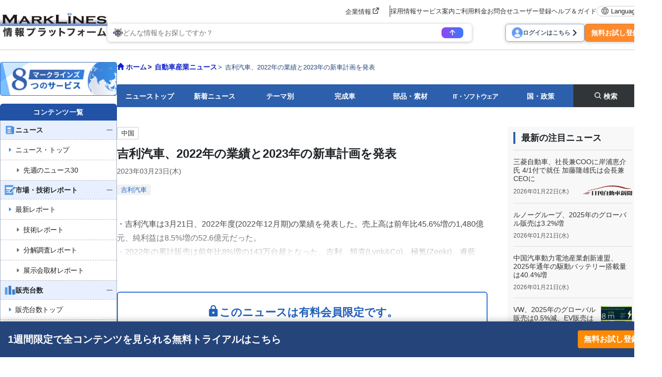

--- FILE ---
content_type: text/html; charset=UTF-8
request_url: https://www.marklines.com/ja/news/285183?rf=relatednews
body_size: 22825
content:
<!DOCTYPE html>
<html lang="ja">

<head prefix="og: http://ogp.me/ns#">
    <meta charset="utf-8">
    <meta http-equiv="X-UA-Compatible" content="IE=edge">
    <meta name="viewport" content="width=device-width, initial-scale=1">
    <meta name="robots" content="index,noarchive">
    
    <!-- marklines.com に対する OneTrust Cookie 同意通知の始点 -->
<script type="text/javascript" src="https://cdn-au.onetrust.com/consent/593da371-8a25-4b31-8991-65c92d76c6ce/OtAutoBlock.js" ></script>
<script src="https://cdn-au.onetrust.com/scripttemplates/otSDKStub.js"  type="text/javascript" charset="UTF-8" data-domain-script="593da371-8a25-4b31-8991-65c92d76c6ce" ></script>
<script type="text/javascript">
function OptanonWrapper() { }
</script>
<!-- marklines.com に対する OneTrust Cookie 同意通知の終点 -->        <title>吉利汽車、2022年の業績と2023年の新車計画を発表 - 自動車産業ポータル マークラインズ</title>
        <meta name="description" content="吉利汽車、2022年の業績と2023年の新車計画を発表" />
    <meta name="keywords" content="自動車,自動車業界,ニュース" />
    <link rel="canonical" href="https://www.marklines.com/ja/news/285183">
    <link href="/manifest.json" rel="manifest" />
    <link rel="stylesheet" media="all" href="https://www.marklines.com/resource/assets/stylesheets/bootstrap/bootstrap_custom.css?id=bda82f237dc79d8ab9cc">
    <link rel="stylesheet" media="all" href="https://www.marklines.com/resource/assets/stylesheets/main_v2.css?id=444867aad7560744f51c">
    <link rel="stylesheet" media="print" href="https://www.marklines.com/resource/assets/stylesheets/print_v2.css" />
    <link rel="stylesheet" media="all" href="/resource/assets/simpliq/stylesheets/old_custom_glyphicons.css">
    
    
    
    <link rel="stylesheet" media="all" href="https://www.marklines.com/resource/assets/simpliq/stylesheets/glyphicons.css" />
    <link rel="stylesheet" media="all" href="https://www.marklines.com/resource/assets/simpliq/stylesheets/halflings.css" />
    <link rel="stylesheet" media="all" href="https://www.marklines.com/resource/assets/recommends/recommends.css" />
    <script type="text/javascript" src="https://www.marklines.com/resource/assets/javascripts/jquery/jquery.min.js"></script>
    <script type="text/javascript" src="/resource/assets/javascripts/jquery.highlight.js"></script>
    <script type="text/javascript" src="https://www.marklines.com/resource/assets/javascripts/commons/portal_common.js?id=2174d4c0a1f9e2342712"></script>
    <script type="text/javascript" src="https://www.marklines.com/resource/webjars/slick/1.8.1/slick.min.js"></script>
    <script src="https://www.marklines.com/resource/assets/javascripts/qr_code_login.js?id=83cdab62d1eefe873771"></script>
    
    <script type="text/javascript" src="https://www.marklines.com/resource/assets/javascripts/search/SearchTopAi.js?id=960dda875b0f3911368b"></script>
    <link rel="stylesheet" media="all" href="https://www.marklines.com/resource/assets/stylesheets/search_chat_ai.css?id=bca44b75f227b7a147d3" />
    
    <link rel="stylesheet" media="all" href="https://www.marklines.com/resource/assets/simpliq/stylesheets/font-awesome.min.css" />
    
    <script type="text/javascript" src="https://www.marklines.com/resource/assets/javascripts/favorite/fav_controller_ja.js?id=5a3aa45343144f3f36f5"></script>
    <script type="text/javascript" src="https://www.marklines.com/resource/assets/javascripts/Tooltip.js?id=bff60d2d53acb7a71421"></script>

        
    <meta property="og:title" content="吉利汽車、2022年の業績と2023年の新車計画を発表" />
    
    <meta property="og:type" content="article" />
    <meta property="og:description" content="・吉利汽車は3月21日、2022年度(2022年12月期)の業績を発表した。売上高は前年比45.6%増の1,480億元、純利益は8.5%増の52.6億元だった。・2022年の累計販売は前年比8%増の1 ..." />
    <meta property="og:url" content="https://www.marklines.com/ja/news/285183" />
    <meta property="og:image" content="https://www.marklines.com/statics/page_header_img/news_ogp.jpg">
    <meta property="og:site_name" content="自動車産業ポータル マークラインズ" />
    <meta property="og:locale" content="ja_JP" />

    
    

    
    <meta name="twitter:card" content="summary" />
    <meta name="twitter:site" content="@Marklines_JP">
    <script type="application/ld+json">
        {
            "@context": "http://schema.org/",
            "@type": "NewsArticle",
            "mainEntityOfPage": {
                "@type": "WebPage",
                "@id": "https://www.marklines.com/ja/news/285183"
            },
            "inLanguage": "ja",
            "headline": "吉利汽車、2022年の業績と2023年の新車計画を発表",
            "description": "・吉利汽車は3月21日、2022年度(2022年12月期)の業績を発表した。売上高は前年比45.6%増の1,480億元、純利益は8.5%増の52.6億元だった。・2022年の累計販売は前年比8%増の1 ...",
            "image": [{
                "@type": "ImageObject",
                "url": "https://www.marklines.com/statics/page_header_img/news_ogp.jpg",
                "width": 1200,
                "height": 630
            }],
            "datePublished": "2023-03-23T12:35:00+09:00",
            "author": {
                "@type": "Organization",
                "name": "MarkLines Co., Ltd.",
                "url": "https://www.marklines.com/"
            },
            "publisher": {
                "@type": "Organization",
                "name": "MarkLines Co., Ltd."
            }
        }
    </script>
        <link rel="stylesheet" href="https://www.marklines.com/resource/assets/stylesheets/news_renewal/news_renewal.css?id=17fadbe62c730bd2a7e2">
    <script type="text/javascript" src="https://www.marklines.com/resource/assets/javascripts/news_renewal/news_renewal_v2.js?id=c5e3c3c3db339cc98c4d"></script>
    <script src='https://www.marklines.com/assets/javascripts/commons/sync_checks.js' type="text/javascript"></script>
    <style>
        #content h1::after,
        #content h2::after {
            display: none !important;
        }
    </style>
        
    <script>
        (function(i, s, o, g, r, a, m) {
            i['GoogleAnalyticsObject'] = r;
            i[r] = i[r] || function() {
                (i[r].q = i[r].q || []).push(arguments)
            }, i[r].l = 1 * new Date();
            a = s.createElement(o),
                m = s.getElementsByTagName(o)[0];
            a.async = 1;
            a.src = g;
            m.parentNode.insertBefore(a, m)
        })(window, document, 'script', 'https://www.marklines.com/analytics.js', 'ga');
        ga('create', 'UA-85633279-1', 'auto');
        var dimensionValue = 'anonymous';
        ga('set', 'dimension1', dimensionValue);
        ga('send', 'pageview');
    </script>
    
    <script async src="https://www.googletagmanager.com/gtag/js?id=G-BKL7FC1PFZ"></script>
    <script>
        window.dataLayer = window.dataLayer || [];

        function gtag() {
            dataLayer.push(arguments);
        }
        gtag('js', new Date());
        gtag('config', 'G-BKL7FC1PFZ');
        gtag('set', 'user_properties', {
            'user_status': dimensionValue
        });
    </script>
            <script type="text/javascript">
    (function(c, l, a, r, i, t, y) {
        c[a] = c[a] || function() {
            (c[a].q = c[a].q || []).push(arguments)
        };
        t = l.createElement(r);
        t.async = 1;
        t.src = "https://www.clarity.ms/tag/" + i;
        y = l.getElementsByTagName(r)[0];
        y.parentNode.insertBefore(t, y);
    })(window, document, "clarity", "script", "c6fay70qrg");
</script>
    

    
    
    
    
</head>

<body class="ja">
            <div id="sp-menu">
    <div class="offcanvas offcanvas-start" tabindex="-1" id="offcanvasMenu" aria-labelledby="offcanvasMenuLabel">
        <div class="offcanvas-body overflow-x-hidden p-0">
            <div class="offcanvas-header p-0">
                <button type="button" class="sp_btn_close p-0 border-0 bg-transparent" data-bs-dismiss="offcanvas" aria-label="Close">
                    <img src="/statics/assets/sp_menu_close_2.png" width="64" height="64" alt="close-button">
                </button>
            </div>

            <!-- Searching Area -->
            

            <!-- Searching AI Area -->
            <div class="row p-3 px-lg-0 position-relative sp_menu_search_ai js-search-ai-background-wrapper">
                <div class="js-search-ai-background search-ai-background search-ai-background--search-result search-ai-background--ai-mode" id="search-ai-background">
                        <!-- Desktop images -->
            <img src="/statics/assets/searchAi/bg-ai-top.png" alt="" class="search-ai-background__ai-agent search-ai-background__desktop active">
            <img src="/statics/assets/searchAi/bg-ai-top.png" alt="" class="search-ai-background__ai-keyword search-ai-background__desktop">
            <img src="/statics/assets/searchAi/bg-ai-top.png" alt="" class="search-ai-background__ai-image search-ai-background__desktop">

            <!-- Mobile images -->
            <img src="/statics/assets/searchAi/bg-sp-ai-top.png" alt="" class="search-ai-background__ai-agent search-ai-background__mobile active">
            <img src="/statics/assets/searchAi/bg-sp-ai-top.png" alt="" class="search-ai-background__ai-keyword search-ai-background__mobile">
            <img src="/statics/assets/searchAi/bg-sp-ai-top.png" alt="" class="search-ai-background__ai-image search-ai-background__mobile">
            </div>                <meta name="csrf-token" content="80e7a3b80bebff42511a9dcc25ec2b96f2997606-1769034878618-RdFdxLKkMBG2iGGTBXCiqnXX">

<div
    class="js-search-ai-container search-ai-container main-search-wrapper">
    
            <div class="search-ai-header-container">
                            <div class="search-ai-header header-ai-mode sp-header-ai-mode">
                    <img src="/statics/assets/searchAi/banner-non-login-ja.png" alt="MARKLINES 生成AI">
                </div>
                        <div class="search-ai-header header-keyword-mode sp-header-keyword-mode">
                <div class="header-keyword-mode__title">
                    <img src="/statics/assets/searchAi/book-icon.png" alt="">
                    <span>キーワード検索</span>
                </div>
                <div class="header-keyword-mode__subtitle">
                    <span>検索結果をコンテンツ別に表示</span>
                </div>
            </div>
            <div class="search-ai-header header-image-mode sp-header-image-mode">
                <div class="header-image-mode__title">
                    <img src="/statics/assets/searchAi/image-icon.png" alt="">
                    <span>画像検索</span>
                </div>
                <div class="header-image-mode__subtitle">
                    <span>自動車部品、展示会、新車などの画像を検索</span>
                </div>
            </div>
        </div>
        
    <div class="wrapper-search-container">
        <div class="js-search-container search-container">
            <div class="search-container--item item-mode-ai" style="display: flex;">
                                                    <div class="flex-column position-absolute text-start search-ai-input-placeholder">
                        <span class="search-ai-input-placeholder__title">どんな情報をお探しですか？</span>
                        <span class="search-ai-input-placeholder__sub-title">文章・ワンワードに対応しています。</span>
                        <span class="search-ai-input-placeholder__sub-title">40言語以上で質問できます</span>
                    </div>
                                <textarea class="search-input SearchAiInput" name="search_query" maxlength="2000" autocomplete="off" data-max-lines="5"
                    placeholder=""></textarea>
                <div class="search-container--item__end">
                                                                                                            <div class="limit-user-search-input">
                        <span class="limit-user-search-input__search-used"></span>
                        <span class="limit-user-search-input__search-limit-divider">/</span>
                        <span class="limit-user-search-input__search-limit"></span>
                        <span class="limit-user-search-input__search-limit-text">回</span>
                    </div>
                    <button type="button" class="js-search-ai-button search-ai-button" data-mode="ai">
                        <img src="/statics/assets/searchAi/arrow-icon-search.png" alt="">
                    </button>
                </div>
            </div>
            <div class="search-container--item item-mode-keyword" style="display: none;">
                                <input type="text" class="search-input SearchKeywordInput" placeholder="検索ワードを入力してください。"
                    autocomplete="off">
                <div class="search-container--item__end">
                    <button type="button" class="js-search-ai-button search-ai-button" data-mode="keyword">
                        <img src="/statics/assets/searchAi/search-icon.png" alt="">
                    </button>
                </div>
            </div>
            <div class="search-container--item item-mode-image" style="display: none;">
                                <input type="text" class="search-input SearchImageInput" placeholder="検索ワードを入力してください。"
                    autocomplete="off">
                <div class="search-container--item__end">
                    <button type="button" class="js-search-ai-button search-ai-button" data-mode="image">
                        <img src="/statics/assets/searchAi/search-icon.png" alt="">
                    </button>
                </div>
            </div>
        </div>
        
        <div class="d-flex justify-content-between align-items-start align-items-lg-center flex-column flex-lg-row gap-3">
            <div class="js-search-ai-modes search-ai-modes">
    <button type="button" class="js-mode-btn mode-btn ai-agent-btn active" data-mode="ai">
        <div class="btn-icon">
            <img src="/statics/assets/searchAi/icon-robot.png" alt="">
        </div>
        <span>生成AI</span>
    </button>

    <button type="button" class="js-mode-btn mode-btn ai-keyword-btn" data-mode="keyword">
        <div class="btn-icon">
            <img src="/statics/assets/searchAi/book-icon.png" alt="">
        </div>
        <span class="mode-btn__title-text">キーワード検索</span>
        <span class="mode-btn__title-text--sp">キーワード</span>
    </button>

    <button type="button" class="js-mode-btn mode-btn ai-image-btn" data-mode="image">
        <div class="btn-icon">
            <img src="/statics/assets/searchAi/image-icon.png" alt="">
        </div>
        <span class="mode-btn__title-text">画像検索</span>
        <span class="mode-btn__title-text--sp">画像</span>
    </button>
</div>
                    </div>
    </div>
    </div>
            </div>

            <!-- Account Area -->
            <div class="login_area">
                                    <a href="/ja/members/login" class="sp_account_btn">
                        <img src="/statics/assets/sp_account.png" width="20" height="20" alt="account-button">
                        ログイン
                    </a>
                    <a href="/ja/members/sign_up" class="sp_account_btn free_trial">
                        無料お試し登録
                        <span class="arrow_right"></span>
                    </a>
                            </div>

            <!-- List Menu -->
            <div class="list_menu">
                <h5 class="sp_menu_title">コンテンツ一覧</h5>

                <ul class="accordion">
                    <li>
                        
                        <div class="first-level accordion_btn collapsed" id="accordionMenuBtn-sp-item001" data-bs-toggle="collapse" data-bs-target="#accordionMenu-sp-item001">
                            <div class="manu_head_icon"><img src="/statics/assets/side_menu/icon-news.png" alt="Menu Title Icon" width="22" height="22"></div>
                            <div class="menu_item">ニュース</div>
                            <div class="menu_open_icon"><img src="/statics/assets/side_menu/icon-plus_2.png" alt="Plus Icon" width="24" height="24"></div>
                            <div class="menu_close_icon"><img src="/statics/assets/side_menu/icon-minus_2.png" alt="Minus Icon" width="24" height="24"></div>
                        </div>
                        
                        <ul id="accordionMenu-sp-item001" class="second-level accordion-collapse collapse">
                            <li>
                                <a href="/ja/news?rf=left_menu">
                                    <div class="manu_head_icon"><img src="/statics/assets/side_menu/arrow-right-title_blue.png" alt="Arrow Right Icon" width="22" height="22"></div>
                                    <div class="menu_item">ニュース・トップ</div>
                                </a>
                            </li>
                            <li>
                                
                                <a href="/ja/news-editorspicks/20260113" class="indented_line">
                                    <div class="manu_head_icon"><img src="/statics/assets/side_menu/arrow-right-title_grey.png" alt="Arrow Right Icon" width="22" height="22"></div>
                                    <div class="menu_item">先週のニュース30</div>
                                </a>
                            </li>
                        </ul>
                    </li>

                    
                    <li>
                        <div class="first-level accordion_btn collapsed" id="accordionMenuBtn-sp-item002" data-bs-toggle="collapse" data-bs-target="#accordionMenu-sp-item002">
                            <div class="manu_head_icon"><img src="/statics/assets/side_menu/icon-reports.png" alt="Menu Title Icon" width="22" height="22"></div>
                            <div class="menu_item">市場・技術レポート</div>
                            <div class="menu_open_icon"><img src="/statics/assets/side_menu/icon-plus_2.png" alt="Plus Icon" width="24" height="24"></div>
                            <div class="menu_close_icon"><img src="/statics/assets/side_menu/icon-minus_2.png" alt="Minus Icon" width="24" height="24"></div>
                        </div>
                        <ul id="accordionMenu-sp-item002" class="second-level accordion-collapse collapse">
                            <li>
                                <a href="/ja/report/?rf=left_menu">
                                    <div class="manu_head_icon"><img src="/statics/assets/side_menu/arrow-right-title_blue.png" alt="Arrow Right Icon" width="22" height="22"></div>
                                    <div class="menu_item">最新レポート</div>
                                </a>
                            </li>
                            <li>
                                <a href="/ja/report/ev-exhibitions-teardowns?rf=left_menu" class="indented_line">
                                    <div class="manu_head_icon"><img src="/statics/assets/side_menu/arrow-right-title_grey.png" alt="Arrow Right Icon" width="22" height="22"></div>
                                    <div class="menu_item">技術レポート</div>
                                </a>
                            </li>
                            <li>
                                <a href="/ja/report/ev-exhibitions-teardowns/teardown-reports?rf=left_menu" class="indented_line">
                                    <div class="manu_head_icon"><img src="/statics/assets/side_menu/arrow-right-title_grey.png" alt="Arrow Right Icon" width="22" height="22"></div>
                                    <div class="menu_item">分解調査レポート</div>
                                </a>
                            </li>
                            <li>
                                <a href="/ja/report/ev-exhibitions-teardowns/exhibitions-auto-shows?rf=left_menu" class="indented_line">
                                    <div class="manu_head_icon"><img src="/statics/assets/side_menu/arrow-right-title_grey.png" alt="Arrow Right Icon" width="22" height="22"></div>
                                    <div class="menu_item">展示会取材レポート</div>
                                </a>
                            </li>
                        </ul>
                    </li>
                    
                    <li>
                        <div class="first-level accordion_btn collapsed" id="accordionMenuBtn-sp-item003" data-bs-toggle="collapse" data-bs-target="#accordionMenu-sp-item003">
                            <div class="manu_head_icon"><img src="/statics/assets/side_menu/icon-graph.png" alt="Menu Title Icon" width="22" height="22"></div>
                            <div class="menu_item">販売台数</div>
                            <div class="menu_open_icon"><img src="/statics/assets/side_menu/icon-plus_2.png" alt="Plus Icon" width="24" height="24"></div>
                            <div class="menu_close_icon"><img src="/statics/assets/side_menu/icon-minus_2.png" alt="Minus Icon" width="24" height="24"></div>
                        </div>
                        <ul id="accordionMenu-sp-item003" class="second-level accordion-collapse collapse">
                            <li>
                                <a href="/ja/vehicle_sales/index?rf=left_menu">
                                    <div class="manu_head_icon"><img src="/statics/assets/side_menu/arrow-right-title_blue.png" alt="Arrow Right Icon" width="22" height="22"></div>
                                    <div class="menu_item">販売台数トップ</div>
                                </a>
                            </li>
                            <li>
                                <a href="/ja/vehicle_sales/?rf=left_menu" class="indented_line">
                                    <div class="manu_head_icon"><img src="/statics/assets/side_menu/arrow-right-title_grey.png" alt="Arrow Right Icon" width="22" height="22"></div>
                                    <div class="menu_item">各国のモデル別台数</div>
                                </a>
                            </li>
                            <li>
                                <a href="/ja/vehicle_sales/search?rf=left_menu" class="indented_line">
                                    <div class="manu_head_icon"><img src="/statics/assets/side_menu/arrow-right-title_grey.png" alt="Arrow Right Icon" width="22" height="22"></div>
                                    <div class="menu_item">EV/モデル/国/etc 検索</div>
                                </a>
                            </li>
                            <li>
                                <a href="/ja/vehicle_sales/dashboard?rf=left_menu" class="indented_line">
                                    <div class="manu_head_icon"><img src="/statics/assets/side_menu/arrow-right-title_grey.png" alt="Arrow Right Icon" width="22" height="22"></div>
                                    <div class="menu_item">ダッシュボード</div>
                                </a>
                            </li>
                            <li>
                                <a href="/ja/vehicle_sales/customize_totalization?rf=left_menu" class="indented_line">
                                    <div class="manu_head_icon"><img src="/statics/assets/side_menu/arrow-right-title_grey.png" alt="Arrow Right Icon" width="22" height="22"></div>
                                    <div class="menu_item">カスタマイズ集計</div>
                                </a>
                            </li>
                        </ul>
                    </li>
                    
                    <li>
                        <div class="first-level accordion_btn collapsed" id="accordionMenuBtn-sp-item004" data-bs-toggle="collapse" data-bs-target="#accordionMenu-sp-item004">
                            <div class="manu_head_icon"><img src="/statics/assets/side_menu/icon-graph.png" alt="Menu Title Icon" width="22" height="22"></div>
                            <div class="menu_item">生産台数</div>
                            <div class="menu_open_icon"><img src="/statics/assets/side_menu/icon-plus_2.png" alt="Plus Icon" width="24" height="24"></div>
                            <div class="menu_close_icon"><img src="/statics/assets/side_menu/icon-minus_2.png" alt="Minus Icon" width="24" height="24"></div>
                        </div>
                        <ul id="accordionMenu-sp-item004" class="second-level accordion-collapse collapse">
                            <li>
                                <a href="/ja/vehicle_production/index?rf=left_menu">
                                    <div class="manu_head_icon"><img src="/statics/assets/side_menu/arrow-right-title_blue.png" alt="Arrow Right Icon" width="22" height="22"></div>
                                    <div class="menu_item">生産台数トップ</div>
                                </a>
                            </li>
                            <li>
                                <a href="/ja/vehicle_production/?rf=left_menu" class="indented_line">
                                    <div class="manu_head_icon"><img src="/statics/assets/side_menu/arrow-right-title_grey.png" alt="Arrow Right Icon" width="22" height="22"></div>
                                    <div class="menu_item">各国のモデル別台数</div>
                                </a>
                            </li>
                            <li>
                                <a href="/ja/vehicle_production/search?rf=left_menu" class="indented_line">
                                    <div class="manu_head_icon"><img src="/statics/assets/side_menu/arrow-right-title_grey.png" alt="Arrow Right Icon" width="22" height="22"></div>
                                    <div class="menu_item">モデル/メーカー/国 検索</div>
                                </a>
                            </li>
                            <li>
                                <a href="/ja/statistics/engineproduction/engineproduction?rf=left_menu" class="indented_line">
                                    <div class="manu_head_icon"><img src="/statics/assets/side_menu/arrow-right-title_grey.png" alt="Arrow Right Icon" width="22" height="22"></div>
                                    <div class="menu_item">機種別エンジン台数</div>
                                </a>
                            </li>
                            <li>
                                <a href="/ja/vehicle_production/dashboard?rf=left_menu" class="indented_line">
                                    <div class="manu_head_icon"><img src="/statics/assets/side_menu/arrow-right-title_grey.png" alt="Arrow Right Icon" width="22" height="22"></div>
                                    <div class="menu_item">ダッシュボード</div>
                                </a>
                            </li>
                        </ul>
                    </li>
                    
                    <li>
                        <a href="/ja/forecast/index?rf=left_menu" class="single-item">
                            <div class="first-level accordion_btn">
                                <div class="manu_head_icon"><img src="/statics/assets/side_menu/icon-forecast.png" alt="Menu Title Icon" width="22" height="22"></div>
                                <div class="menu_item">GlobalData 市場予測</div>
                                <div><img src="/statics/assets/side_menu/icon-arrow_2.png" alt="Arrow Icon" width="24" height="24"></div>
                            </div>
                        </a>
                    </li>

                    

                    <li>
                        <div class="first-level accordion_btn collapsed" id="accordionMenuBtn-sp-item006" data-bs-toggle="collapse" data-bs-target="#accordionMenu-sp-item006">
                            <div class="manu_head_icon"><img src="/statics/assets/side_menu/icon-model_launch.png" alt="Menu Title Icon" width="22" height="22"></div>
                            <div class="menu_item">モデルチェンジ予測</div>
                            <div class="menu_open_icon"><img src="/statics/assets/side_menu/icon-plus_2.png" alt="Plus Icon" width="24" height="24"></div>
                            <div class="menu_close_icon"><img src="/statics/assets/side_menu/icon-minus_2.png" alt="Minus Icon" width="24" height="24"></div>
                        </div>
                        <ul id="accordionMenu-sp-item006" class="second-level accordion-collapse collapse">
                            <li>
                                <a href="/ja/modelchange?rf=left_menu" class="indented_line">
                                    <div class="manu_head_icon"><img src="/statics/assets/side_menu/arrow-right-title_grey.png" alt="Arrow Right Icon" width="22" height="22"></div>
                                    <div class="menu_item">メーカー、国別予測</div>
                                </a>
                            </li>
                            <li>
                                <a href="/ja/modelchange/search?rf=left_menu" class="indented_line">
                                    <div class="manu_head_icon"><img src="/statics/assets/side_menu/arrow-right-title_grey.png" alt="Arrow Right Icon" width="22" height="22"></div>
                                    <div class="menu_item">車種/絞り込み検索</div>
                                </a>
                            </li>
                        </ul>
                    </li>
                    
                    <li>
                        <div class="first-level accordion_btn collapsed" id="accordionMenuBtn-sp-item007" data-bs-toggle="collapse" data-bs-target="#accordionMenu-sp-item007">
                            <div class="manu_head_icon"><img src="/statics/assets/side_menu/icon-green_vehicle.png" alt="Menu Title Icon" width="22" height="22"></div>
                            <div class="menu_item">EV・自動運転</div>
                            <div class="menu_open_icon"><img src="/statics/assets/side_menu/icon-plus_2.png" alt="Plus Icon" width="24" height="24"></div>
                            <div class="menu_close_icon"><img src="/statics/assets/side_menu/icon-minus_2.png" alt="Minus Icon" width="24" height="24"></div>
                        </div>
                        <ul id="accordionMenu-sp-item007" class="second-level accordion-collapse collapse">
                            <li>
                                <a href="/ja/green_vehicles/case_top?rf=left_menu" class="indented_line">
                                    <div class="manu_head_icon"><img src="/statics/assets/side_menu/arrow-right-title_grey.png" alt="Arrow Right Icon" width="22" height="22"></div>
                                    <div class="menu_item">モデル別電動車一覧</div>
                                </a>
                            </li>
                            <li>
                                <a href="/ja/green_vehicles/search_top?rf=left_menu" class="indented_line">
                                    <div class="manu_head_icon"><img src="/statics/assets/side_menu/arrow-right-title_grey.png" alt="Arrow Right Icon" width="22" height="22"></div>
                                    <div class="menu_item">絞り込み検索</div>
                                </a>
                            </li>
                            <li>
                                <a href="/ja/hvevsuppliers/?rf=left_menu" class="indented_line">
                                    <div class="manu_head_icon"><img src="/statics/assets/side_menu/arrow-right-title_grey.png" alt="Arrow Right Icon" width="22" height="22"></div>
                                    <div class="menu_item">EV/HV/PHV/FCV部品</div>
                                </a>
                            </li>
                        </ul>
                    </li>
                    
                    <li>
                        <div class="first-level accordion_btn collapsed" id="accordionMenuBtn-sp-item008" data-bs-toggle="collapse" data-bs-target="#accordionMenu-sp-item008">
                            <div class="manu_head_icon"><img src="/statics/assets/side_menu/icon-wsw_piechart.png" alt="Menu Title Icon" width="22" height="22"></div>
                            <div class="menu_item">部品サプライチェーン</div>
                            <div class="menu_open_icon"><img src="/statics/assets/side_menu/icon-plus_2.png" alt="Plus Icon" width="24" height="24"></div>
                            <div class="menu_close_icon"><img src="/statics/assets/side_menu/icon-minus_2.png" alt="Minus Icon" width="24" height="24"></div>
                        </div>
                        <ul id="accordionMenu-sp-item008" class="second-level accordion-collapse collapse">
                            <li>
                                <a href="/ja/wsw/search?rf=left_menu" class="indented_line">
                                    <div class="manu_head_icon"><img src="/statics/assets/side_menu/arrow-right-title_grey.png" alt="Arrow Right Icon" width="22" height="22"></div>
                                    <div class="menu_item">300部品サプライチェーン</div>
                                </a>
                            </li>
                            <li>
                                <a href="/ja/wsw/refined-search?rf=left_menu" class="indented_line">
                                    <div class="manu_head_icon"><img src="/statics/assets/side_menu/arrow-right-title_grey.png" alt="Arrow Right Icon" width="22" height="22"></div>
                                    <div class="menu_item">検索（モデル/サプライヤー）</div>
                                </a>
                            </li>
                            <li>
                                <a href="/ja/analysis_report?rf=left_menu" class="indented_line">
                                    <div class="manu_head_icon"><img src="/statics/assets/side_menu/arrow-right-title_grey.png" alt="Arrow Right Icon" width="22" height="22"></div>
                                    <div class="menu_item">分析レポート</div>
                                </a>
                            </li>
                        </ul>
                    </li>
                    
                    <li>
                        <div class="first-level accordion_btn collapsed" id="accordionMenuBtn-sp-item009" data-bs-toggle="collapse" data-bs-target="#accordionMenu-sp-item009">
                            <div class="manu_head_icon"><img src="/statics/assets/side_menu/icon-parts_supplier.png" alt="Menu Title Icon" width="22" height="22"></div>
                            <div class="menu_item">部品メーカー検索</div>
                            <div class="menu_open_icon"><img src="/statics/assets/side_menu/icon-plus_2.png" alt="Plus Icon" width="24" height="24"></div>
                            <div class="menu_close_icon"><img src="/statics/assets/side_menu/icon-minus_2.png" alt="Minus Icon" width="24" height="24"></div>
                        </div>
                        <ul id="accordionMenu-sp-item009" class="second-level accordion-collapse collapse">
                            <li>
                                <a href="/ja/supplier_db/top?rf=left_menu">
                                    <div class="manu_head_icon"><img src="/statics/assets/side_menu/arrow-right-title_blue.png" alt="Arrow Right Icon" width="22" height="22"></div>
                                    <div class="menu_item">部品メーカー検索トップ</div>
                                </a>
                            </li>
                            <li>
                                <a href="/ja/supplier_db/?rf=left_menu" class="indented_line">
                                    <div class="manu_head_icon"><img src="/statics/assets/side_menu/arrow-right-title_grey.png" alt="Arrow Right Icon" width="22" height="22"></div>
                                    <div class="menu_item">70,000社検索</div>
                                </a>
                            </li>
                            <li>
                                <a href="/ja/top500/?rf=left_menu" class="indented_line">
                                    <div class="manu_head_icon"><img src="/statics/assets/side_menu/arrow-right-title_grey.png" alt="Arrow Right Icon" width="22" height="22"></div>
                                    <div class="menu_item">主要400社レポート</div>
                                </a>
                            </li>
                            <li>
                                <a href="https://dictionary.marklines.com/ja/?rf=left_menu" class="indented_line">
                                    <div class="manu_head_icon"><img src="/statics/assets/side_menu/arrow-right-title_grey.png" alt="Arrow Right Icon" width="22" height="22"></div>
                                    <div class="menu_item">部品辞典</div>
                                </a>
                            </li>
                        </ul>
                    </li>
                    
                    <li>
                        <a href="/ja/sdv/?rf=left_menu" class="single-item">
                            <div class="first-level accordion_btn">
                                <div class="manu_head_icon"><img src="/statics/assets/side_menu/icon-sdv_softwear.png" alt="Menu Title Icon" width="22" height="22"></div>
                                <div class="menu_item">SDV / 車載SWベンダー</div>
                                <div><img src="/statics/assets/side_menu/icon-arrow_2.png" alt="Arrow Icon" width="24" height="24"></div>
                            </div>
                        </a>
                    </li>
                    
                    <li>
                        <a href="/ja/product/50/list?rf=left_menu" class="single-item">
                            <div class="first-level accordion_btn">
                                <div class="manu_head_icon"><img src="/statics/assets/side_menu/icon-outsourcing.png" alt="Menu Title Icon" width="22" height="22"></div>
                                <div class="menu_item">外注・調達先情報</div>
                                <div><img src="/statics/assets/side_menu/icon-arrow_2.png" alt="Arrow Icon" width="24" height="24"></div>
                            </div>
                        </a>
                    </li>
                    
                    <li>
                        <div class="first-level accordion_btn collapsed" id="accordionMenuBtn-sp-item010" data-bs-toggle="collapse" data-bs-target="#accordionMenu-sp-item010">
                            
                            <div class="manu_head_icon"><img src="/statics/assets/side_menu/icon-oem_factory.png" alt="Menu Title Icon" width="22" height="22"></div>
                            <div class="menu_item">OEM拠点 / 供給メーカー</div>
                            <div class="menu_open_icon"><img src="/statics/assets/side_menu/icon-plus_2.png" alt="Plus Icon" width="24" height="24"></div>
                            <div class="menu_close_icon"><img src="/statics/assets/side_menu/icon-minus_2.png" alt="Minus Icon" width="24" height="24"></div>
                        </div>
                        <ul id="accordionMenu-sp-item010" class="second-level accordion-collapse collapse">
                            <li>
                                <a href="/ja/global/top?rf=left_menu">
                                    <div class="manu_head_icon"><img src="https://www.marklines.com/statics/assets/new-icon.png" alt="Menu Title Icon" width="22" height="22"></div>
                                    
                                    <div class="menu_item">OEM拠点 / 供給メーカートップ</div>
                                </a>
                            </li>
                            <li>
                                <a href="/ja/global/?rf=left_menu" class="indented_line">
                                    <div class="manu_head_icon"><img src="/statics/assets/side_menu/arrow-right-title_grey.png" alt="Arrow Right Icon" width="22" height="22"></div>
                                    <div class="menu_item">地図から選択</div>
                                </a>
                            </li>
                            <li>
                                <a href="/ja/global/search?rf=left_menu" class="indented_line">
                                    <div class="manu_head_icon"><img src="/statics/assets/side_menu/arrow-right-title_grey.png" alt="Arrow Right Icon" width="22" height="22"></div>
                                    <div class="menu_item">メーカー・国から検索</div>
                                </a>
                            </li>
                            <li>
                                <a href="/ja/map/graph?rf=left_menu" class="indented_line">
                                    <div class="manu_head_icon"><img src="/statics/assets/side_menu/arrow-right-title_grey.png" alt="Arrow Right Icon" width="22" height="22"></div>
                                    <div class="menu_item">生産能力分布</div>
                                </a>
                            </li>
                            <li>
                                <a href="/ja/global/-updates?rf=left_menu" class="indented_line">
                                    <div class="manu_head_icon"><img src="/statics/assets/side_menu/arrow-right-title_grey.png" alt="Arrow Right Icon" width="22" height="22"></div>
                                    <div class="menu_item">工場・拠点別トピックス</div>
                                </a>
                            </li>
                            <li>
                                <a href="/ja/map/places?rf=left_menu" class="indented_line">
                                    <div class="manu_head_icon"><img src="/statics/assets/side_menu/arrow-right-title_grey.png" alt="Arrow Right Icon" width="22" height="22"></div>
                                    <div class="menu_item">拠点位置マッピング</div>
                                </a>
                            </li>
                        </ul>
                    </li>
                    
                    <li>
                        <div class="first-level accordion_btn collapsed" id="accordionMenuBtn-sp-item011" data-bs-toggle="collapse" data-bs-target="#accordionMenu-sp-item011">
                            <div class="manu_head_icon"><img src="/statics/assets/side_menu/icon-exhibition.png" alt="Menu Title Icon" width="22" height="22"></div>
                            <div class="menu_item">展示会取材</div>
                            <div class="menu_open_icon"><img src="/statics/assets/side_menu/icon-plus_2.png" alt="Plus Icon" width="24" height="24"></div>
                            <div class="menu_close_icon"><img src="/statics/assets/side_menu/icon-minus_2.png" alt="Minus Icon" width="24" height="24"></div>
                        </div>
                        <ul id="accordionMenu-sp-item011" class="second-level accordion-collapse collapse">
                            <li>
                                <a href="/ja/exhibitions/index?rf=left_menu">
                                    <div class="manu_head_icon"><img src="/statics/assets/side_menu/arrow-right-title_blue.png" alt="Arrow Right Icon" width="22" height="22"></div>
                                    <div class="menu_item">展示会取材トップ</div>
                                </a>
                            </li>
                            <li>
                                <a href="/ja/exhibitions/future_exhibitions?rf=left_menu" class="indented_line">
                                    <div class="manu_head_icon"><img src="/statics/assets/side_menu/arrow-right-title_grey.png" alt="Arrow Right Icon" width="22" height="22"></div>
                                    <div class="menu_item">取材スケジュール</div>
                                </a>
                            </li>
                        </ul>
                    </li>
                    
                    <li>
                        <div class="first-level accordion_btn collapsed" id="accordionMenuBtn-sp-item012" data-bs-toggle="collapse" data-bs-target="#accordionMenu-sp-item012">
                            <div class="manu_head_icon"><img src="/statics/assets/side_menu/icon-human_resource.png" alt="Menu Title Icon" width="22" height="22"></div>
                            <div class="menu_item">人事組織 / 決算</div>
                            <div class="menu_open_icon"><img src="/statics/assets/side_menu/icon-plus_2.png" alt="Plus Icon" width="24" height="24"></div>
                            <div class="menu_close_icon"><img src="/statics/assets/side_menu/icon-minus_2.png" alt="Minus Icon" width="24" height="24"></div>
                        </div>
                        <ul id="accordionMenu-sp-item012" class="second-level accordion-collapse collapse">
                            <li>
                                <a href="/ja/top500/hr/?rf=left_menu" class="indented_line">
                                    <div class="manu_head_icon"><img src="/statics/assets/side_menu/arrow-right-title_grey.png" alt="Arrow Right Icon" width="22" height="22"></div>
                                    <div class="menu_item">人事組織</div>
                                </a>
                            </li>
                            <li>
                                <a href="/ja/top500/cf/reporting_summary_top?rf=left_menu" class="indented_line">
                                    <div class="manu_head_icon"><img src="/statics/assets/side_menu/arrow-right-title_grey.png" alt="Arrow Right Icon" width="22" height="22"></div>
                                    <div class="menu_item">決算まとめ</div>
                                </a>
                            </li>
                        </ul>
                    </li>
                    
                    <li>
                        <div class="first-level accordion_btn collapsed" id="accordionMenuBtn-sp-item013" data-bs-toggle="collapse" data-bs-target="#accordionMenu-sp-item013">
                            <div class="manu_head_icon"><img src="/statics/assets/side_menu/icon-reguration.png" alt="Menu Title Icon" width="22" height="22"></div>
                            <div class="menu_item">法規制情報</div>
                            <div class="menu_open_icon"><img src="/statics/assets/side_menu/icon-plus_2.png" alt="Plus Icon" width="24" height="24"></div>
                            <div class="menu_close_icon"><img src="/statics/assets/side_menu/icon-minus_2.png" alt="Minus Icon" width="24" height="24"></div>
                        </div>
                        <ul id="accordionMenu-sp-item013" class="second-level accordion-collapse collapse">
                            <li>
                                <a href="/ja/regulation/index?rf=left_menu">
                                    <div class="manu_head_icon"><img src="/statics/assets/side_menu/arrow-right-title_blue.png" alt="Arrow Right Icon" width="22" height="22"></div>
                                    <div class="menu_item">法規制情報トップ</div>
                                </a>
                            </li>
                            <li>
                                <a href="/ja/regulation/environment/?rf=left_menu" class="indented_line">
                                    <div class="manu_head_icon"><img src="/statics/assets/side_menu/arrow-right-title_grey.png" alt="Arrow Right Icon" width="22" height="22"></div>
                                    <div class="menu_item">環境規制（排ガス・燃費等）</div>
                                </a>
                            </li>
                            <li>
                                <a href="/ja/ece/?rf=left_menu" class="indented_line">
                                    <div class="manu_head_icon"><img src="/statics/assets/side_menu/arrow-right-title_grey.png" alt="Arrow Right Icon" width="22" height="22"></div>
                                    <div class="menu_item">UN（国連）規則</div>
                                </a>
                            </li>
                            <li>
                                <a href="/ja/fmvss/?rf=left_menu" class="indented_line">
                                    <div class="manu_head_icon"><img src="/statics/assets/side_menu/arrow-right-title_grey.png" alt="Arrow Right Icon" width="22" height="22"></div>
                                    <div class="menu_item">米国法規（FMVSS）</div>
                                </a>
                            </li>
                            <li>
                                <a href="/ja/report/ev-exhibitions-teardowns/regulations?rf=left_menu" class="indented_line">
                                    <div class="manu_head_icon"><img src="/statics/assets/side_menu/arrow-right-title_grey.png" alt="Arrow Right Icon" width="22" height="22"></div>
                                    <div class="menu_item">法規関連レポート</div>
                                </a>
                            </li>
                            <li>
                                <a href="/ja/global/investment/?rf=left_menu" class="indented_line">
                                    <div class="manu_head_icon"><img src="/statics/assets/side_menu/arrow-right-title_grey.png" alt="Arrow Right Icon" width="22" height="22"></div>
                                    <div class="menu_item">投資ガイド・自動車産業政策</div>
                                </a>
                            </li>
                        </ul>
                    </li>


                </ul>

            </div>

            <!-- Information Platform -->
            <div class="info_area">
                <h5 class="sp_menu_title">サービス一覧</h5>
                <ul class="accordion">
                    <li class="searvice_item">
                        <div class="first-level accordion_btn collapsed" id="accordionMenuBtn-sp-item014" data-bs-toggle="collapse" data-bs-target="#accordionMenu-sp-item014">
                            <div class="manu_head_icon"><img src="/statics/assets/side_menu/icon-forcast_2.png" alt="Menu Title Icon" width="22" height="22"></div>
                            <div class="menu_item">市場予測</div>
                            <div class="menu_open_icon"><img src="/statics/assets/side_menu/icon-plus_2.png" alt="Plus Icon" width="24" height="24"></div>
                            <div class="menu_close_icon"><img src="/statics/assets/side_menu/icon-minus_2.png" alt="Minus Icon" width="24" height="24"></div>
                        </div>
                        <ul id="accordionMenu-sp-item014" class="second-level accordion-collapse collapse">
                            <li>
                                <a href="/ja/lmc?rf=left_menu" class="indented_line">
                                    <div class="manu_head_icon"><img src="/statics/assets/side_menu/arrow-right-title_grey.png" alt="Arrow Right Icon" width="22" height="22"></div>
                                    <div class="menu_item">GlobalData 市場予測サービス</div>
                                </a>
                            </li>
                            <li>
                                <a href="/ja/forecastinquiry?rf=left_menu" class="indented_line">
                                    <div class="manu_head_icon"><img src="/statics/assets/side_menu/arrow-right-title_grey.png" alt="Arrow Right Icon" width="22" height="22"></div>
                                    <div class="menu_item">サンプルダウンロード</div>
                                </a>
                            </li>
                        </ul>
                    </li>
                    
                    <li class="searvice_item">
                        <a href="/ja/teardown/products?rf=left_menu">
                            <div class="first-level accordion_btn">
                                <div class="manu_head_icon"><img src="https://www.marklines.com/statics/assets/new-icon.png" alt="New Icon" width="22" height="22"></div>
                                <div class="menu_item">分解レポート一覧</div>
                                <div><img src="/statics/assets/side_menu/icon-arrow_2.png" alt="Arrow Icon" width="24" height="24"></div>
                            </div>
                        </a>
                    </li>
                    
                    <li class="searvice_item">
                        <div class="first-level accordion_btn collapsed" id="accordionMenuBtn-sp-item015" data-bs-toggle="collapse" data-bs-target="#accordionMenu-sp-item015">
                            <div class="manu_head_icon"><img src="/statics/assets/side_menu/icon-teardown.png" alt="Menu Title Icon" width="22" height="22"></div>
                            <div class="menu_item">リバースエンジニアリング</div>
                            <div class="menu_open_icon"><img src="/statics/assets/side_menu/icon-plus_2.png" alt="Plus Icon" width="24" height="24"></div>
                            <div class="menu_close_icon"><img src="/statics/assets/side_menu/icon-minus_2.png" alt="Minus Icon" width="24" height="24"></div>
                        </div>
                        <ul id="accordionMenu-sp-item015" class="second-level accordion-collapse collapse">
                            <li>
                                <a href="/ja/teardown/top?rf=left_menu">
                                    <div class="manu_head_icon"><img src="/statics/assets/side_menu/arrow-right-title_green.png" alt="Arrow Right Icon" width="22" height="22"></div>
                                    <div class="menu_item">リバースエンジニアリングトップ</div>
                                </a>
                            </li>
                            <li>
                                <a href="/ja/teardown/products?rf=left_menu" class="indented_line">
                                    
                                    <div class="manu_head_icon"><img src="/statics/assets/side_menu/arrow-right-title_grey.png" alt="Arrow Right Icon" width="22" height="22"></div>
                                    <div class="menu_item">400種類 分解レポート</div>
                                </a>
                            </li>
                            <li>
                                <a href="/ja/teardown/teardown_measurement?rf=left_menu" class="indented_line">
                                    <div class="manu_head_icon"><img src="/statics/assets/side_menu/arrow-right-title_grey.png" alt="Arrow Right Icon" width="22" height="22"></div>
                                    <div class="menu_item">3Dスキャン / CAD</div>
                                </a>
                            </li>
                            <li>
                                <a href="/ja/teardown/purchasing_agent?rf=left_menu" class="indented_line">
                                    
                                    <div class="manu_head_icon"><img src="/statics/assets/side_menu/arrow-right-title_grey.png" alt="Arrow Right Icon" width="22" height="22"></div>
                                    <div class="menu_item">車両・部品調達/販売</div>
                                </a>
                            </li>
                            <li>
                                <a href="/ja/teardown/cost_analysis?rf=left_menu" class="indented_line">
                                    <div class="manu_head_icon"><img src="/statics/assets/side_menu/arrow-right-title_grey.png" alt="Arrow Right Icon" width="22" height="22"></div>
                                    <div class="menu_item">コスト比較分析</div>
                                </a>
                            </li>
                            <li>
                                <a href="/ja/teardown/circuit_analysis?rf=left_menu" class="indented_line">
                                    <div class="manu_head_icon"><img src="/statics/assets/side_menu/arrow-right-title_grey.png" alt="Arrow Right Icon" width="22" height="22"></div>
                                    <div class="menu_item">ECUベンチマーク</div>
                                </a>
                            </li>
                            <li>
                                <a href="/ja/teardown/teardown_investigation?rf=left_menu" class="indented_line">
                                    <div class="manu_head_icon"><img src="/statics/assets/side_menu/arrow-right-title_grey.png" alt="Arrow Right Icon" width="22" height="22"></div>
                                    <div class="menu_item">車両分解・調査</div>
                                </a>
                            </li>
                            <li>
                                <a href="/ja/teardown/munro-tesla-cybertruck?rf=left_menu" class="indented_line">
                                    <div class="manu_head_icon"><img src="/statics/assets/side_menu/arrow-right-title_grey.png" alt="Arrow Right Icon" width="22" height="22"></div>
                                    <div class="menu_item">Teslaサイバートラック</div>
                                </a>
                            </li>
                            
                        </ul>
                    </li>
                    
                    <li class="searvice_item">
                        <div class="first-level accordion_btn collapsed" id="accordionMenuBtn-sp-item016" data-bs-toggle="collapse" data-bs-target="#accordionMenu-sp-item016">
                            <div class="manu_head_icon"><img src="/statics/assets/side_menu/icon-ev_engineering.png" alt="Menu Title Icon" width="22" height="22"></div>
                            <div class="menu_item">各種コンサルティング</div>
                            <div class="menu_open_icon"><img src="/statics/assets/side_menu/icon-plus_2.png" alt="Plus Icon" width="24" height="24"></div>
                            <div class="menu_close_icon"><img src="/statics/assets/side_menu/icon-minus_2.png" alt="Minus Icon" width="24" height="24"></div>
                        </div>
                        <ul id="accordionMenu-sp-item016" class="second-level accordion-collapse collapse">
                            <li>
                                <a href="/ja/investigation_example?rf=left_menu" class="indented_line">
                                    <div class="manu_head_icon"><img src="/statics/assets/side_menu/arrow-right-title_grey.png" alt="Arrow Right Icon" width="22" height="22"></div>
                                    <div class="menu_item">コンサルティング・受託調査</div>
                                </a>
                            </li>
                            <li>
                                <a href="/ja/teardown/blue_sky_technology?rf=left_menu" class="indented_line">
                                    <div class="manu_head_icon"><img src="/statics/assets/side_menu/arrow-right-title_grey.png" alt="Arrow Right Icon" width="22" height="22"></div>
                                    <div class="menu_item">EV開発エンジニアリング</div>
                                </a>
                            </li>
                        </ul>
                    </li>
                    
                    <li class="searvice_item">
                        <a href="https://softwaredevelopment.marklines.com/?rf=left_menu">
                            <div class="first-level accordion_btn">
                                
                                <div class="manu_head_icon"><img src="/statics/assets/side_menu/icon-softwear.png" alt="Menu Title Icon" width="22" height="22"></div>
                                <div class="menu_item">ソフトウェア開発受託</div>
                                <div><img src="/statics/assets/side_menu/icon-arrow_2.png" alt="Arrow Icon" width="24" height="24"></div>
                            </div>
                        </a>
                    </li>
                    
                    
                    
                    <li class="searvice_item">
                        <a href="/ja/resources?rf=left_menu">
                            <div class="first-level accordion_btn">
                                <div class="manu_head_icon"><img src="/statics/assets/side_menu/icon-staffing_services.png" alt="Menu Title Icon" width="22" height="22"></div>
                                <div class="menu_item">人材紹介</div>
                                <div><img src="/statics/assets/side_menu/icon-arrow_2.png" alt="Arrow Icon" width="24" height="24"></div>
                            </div>
                        </a>
                    </li>
                    <li class="searvice_item">
                        <div class="first-level accordion_btn collapsed" id="accordionMenuBtn-sp-item018" data-bs-toggle="collapse" data-bs-target="#accordionMenu-sp-item018">
                            <div class="manu_head_icon"><img src="/statics/assets/side_menu/icon-ad_pr.png" alt="Menu Title Icon" width="22" height="22"></div>
                            <div class="menu_item">広告掲載</div>
                            <div class="menu_open_icon"><img src="/statics/assets/side_menu/icon-plus_2.png" alt="Plus Icon" width="24" height="24"></div>
                            <div class="menu_close_icon"><img src="/statics/assets/side_menu/icon-minus_2.png" alt="Minus Icon" width="24" height="24"></div>
                        </div>
                        <ul id="accordionMenu-sp-item018" class="second-level accordion-collapse collapse">
                            <li>
                                <a href="/ja/lines?rf=left_menu" class="indented_line">
                                    <div class="manu_head_icon"><img src="/statics/assets/side_menu/arrow-right-title_grey.png" alt="Arrow Right Icon" width="22" height="22"></div>
                                    <div class="menu_item">プロモーション広告LINES</div>
                                </a>
                            </li>
                            <li>
                                <a href="https://lines.marklines.com/mail_form/?rf=left_menu" class="indented_line">
                                    <div class="manu_head_icon"><img src="/statics/assets/side_menu/arrow-right-title_grey.png" alt="Arrow Right Icon" width="22" height="22"></div>
                                    <div class="menu_item">LINES資料ダウンロード</div>
                                </a>
                            </li>
                        </ul>
                    </li>
                    <li class="searvice_item">
                        <a href="/ja/support/recommend?rf=left_menu">
                            <div class="first-level accordion_btn">
                                <div class="manu_head_icon"><img src="/statics/assets/side_menu/icon-client_referral.png" alt="Menu Title Icon" width="22" height="22"></div>
                                <div class="menu_item">ご利用企業紹介制度</div>
                                <div><img src="/statics/assets/side_menu/icon-arrow_2.png" alt="Arrow Icon" width="24" height="24"></div>
                            </div>
                        </a>
                    </li>
                </ul>
            </div>
            <div class="sp_company_area">
                <h5 class="sp_menu_company_title">情報プラットフォームについて</h5>
                <ul>
                    <li>
                        <a href="https://www.marklines.com/ja/company/top.html" class="menu-item">
                            <div class="menu_item">企業情報</div>
                            <div><img src="/statics/assets/side_menu/icon-arrow_2.png" alt="Arrow Icon" width="24" height="24"></div>
                        </a>
                    </li>
                    <li>
                        <a href="/ja/company/recruit/" class="menu-item">
                            <div class="menu_item">採用情報</div>
                            <div><img src="/statics/assets/side_menu/icon-arrow_2.png" alt="Arrow Icon" width="24" height="24"></div>
                        </a>
                    </li>
                    <li>
                        <a href="/ja/service" class="menu-item">
                            <div class="menu_item">サービス案内</div>
                            <div><img src="/statics/assets/side_menu/icon-arrow_2.png" alt="Arrow Icon" width="24" height="24"></div>
                        </a>
                    </li>
                    <li>
                        <a href="/ja/pricelist" class="menu-item">
                            <div class="menu_item">利用料金</div>
                            <div><img src="/statics/assets/side_menu/icon-arrow_2.png" alt="Arrow Icon" width="24" height="24"></div>
                        </a>
                    </li>
                    <li>
                        <a href="https://tayori.com/form/8fb4b5e1176ec44b696a7907dbf21a1e6271c6d4" class="menu-item">
                            <div class="menu_item">お問い合わせ</div>
                            <div><img src="/statics/assets/side_menu/icon-arrow_2.png" alt="Arrow Icon" width="24" height="24"></div>
                        </a>
                    </li>
                    <li>
                        <a href="/ja/corporate/members" class="menu-item">
                            <div class="menu_item">ユーザー登録</div>
                            <div><img src="/statics/assets/side_menu/icon-arrow_2.png" alt="Arrow Icon" width="24" height="24"></div>
                        </a>
                    </li>
                    <li>
                        <a href="/ja/setting" class="menu-item">
                            <div class="menu_item">ヘルプ＆ガイド</div>
                            <div><img src="/statics/assets/side_menu/icon-arrow_2.png" alt="Arrow Icon" width="24" height="24"></div>
                        </a>
                    </li>
                </ul>
            </div>
            <div class="sp_lang_area">
                <!-- Select Language -->
                <div class="row sp_lang g-0">
                                            <div class="col-4 p-0">
                            <div class="menu-item h-100 justify-content-center selected">
                                <span>日本語</span>
                            </div>
                        </div>
                                                    <div class="col-4 p-0">
                                <a href="/en/news/285183?rf=relatednews">
                                    <button class="menu-item h-100 justify-content-center">
                                        ENGLISH
                                    </button>
                                </a>
                            </div>
                                                                            <div class="col-4 p-0">
                                <a href="/cn/news/285183?rf=relatednews">
                                    <button class="menu-item h-100 justify-content-center">
                                        中文
                                    </button>
                                </a>
                            </div>
                                                            </div>
            </div>
        </div>
    </div>

    
    <div class="offcanvas offcanvas-start" tabindex="-1" id="offcanvasSettingMenu" aria-labelledby="offcanvasSettingMenuLabel">
        <div class="offcanvas-body overflow-x-hidden p-0">
            <div class="offcanvas-header p-0">
                <button type="button" class="sp_btn_close p-0 border-0 bg-transparent" data-bs-dismiss="offcanvas" data-bs-target="offcanvasSettingMenu" aria-label="Close">
                    <img src="/statics/assets/sp_menu_close_2.png" width="64" height="64" alt="close-button">
                </button>
            </div>
            <!-- Account Area -->
            <div class="sp_setting_area">
                <ul>
                                    </ul>
            </div>
        </div>
    </div>
    
</div>
        <div id="root_container">
        
        <div id="main_header" class="container-rwd">
            <div class="container_wrapper">
    <div class="container-xxl g-0">
        <div id="header" class="global_nav_area row g-0 justify-content-between main-header-wrapper-container">
            <div class="col-12 col-lg-auto ms-0 ps-sm-12 pt-2 pt-lg-0 d-flex d-print-block align-items-top header__logo justify-content-center align-items-center main-header-wrapper-container__logo">
                <div>
                    <h1><a href="/ja/"><img src="/statics/assets/new_logo_ja.png" alt="自動車産業ポータルMarkLines" class="top_logo_img"></a></h1>
                </div>
            </div>
            <div class="col-auto d-block d-lg-none d-print-none position-absolute">
                <button class="p-0 border-0 bg-transparent" type="button" data-bs-toggle="offcanvas" data-bs-target="#offcanvasMenu" aria-controls="offcanvasMenu">
                    <img src="/statics/assets/sp_menu.png" width="64" height="64" alt="menu-button">
                </button>
            </div>
            <div class="header_right col-lg-9 me-0 d-none d-lg-block d-print-none main-header-wrapper-container__right-content">
                <div class="nav_group col-lg-12 mt-2 mb-3 pt-1 d-none d-lg-flex justify-content-end align-items-center" id="top_nav">
                    <div class="nav_list d-flex align-items-center">
                        <ul class="nav_link d-flex none-style p-0">
                            <li class="m-auto"><a href="https://www.marklines.com/ja/company/top.html" class="info" style="display: flex; align-items: center; padding: 2px 0 0 0;">
                                <span style="padding-left: 2px;">企業情報</span>
                                <img src="/statics/assets/arr_hoso.png" class="info_img" alt="" style="display: none;"></a>
                            </li>
                            <li class="m-auto"><a href="/ja/company/recruit/"><span class="glyphicon glyphicon-triangle-right"></span>採用情報</a></li>
                            <li class="m-auto"><a href="/ja/service"><span class="glyphicon glyphicon-triangle-right"></span>サービス案内</a></li>
                            
                            <li class="m-auto"><a href="/ja/pricelist"><span class="glyphicon glyphicon-triangle-right"></span>ご利用料金</a></li>
                            <li class="m-auto"><a href="https://tayori.com/form/8fb4b5e1176ec44b696a7907dbf21a1e6271c6d4" target="_blank"><span
                                        class="glyphicon glyphicon-triangle-right"></span>お問合せ</a></li>
                            <li class="m-auto"><a href="/ja/corporate/members"><span class="glyphicon glyphicon-triangle-right"></span>ユーザー登録</a>
                            </li>
                            <li class="m-auto"><a href="/ja/setting"><span class="glyphicon glyphicon-triangle-right"></span>ヘルプ＆ガイド</a></li>
                        </ul>
                    </div>
                    <div class="nav_language dropdown rounded-1 nav_language__border-radius">
                        <div class="d-flex align-items-center ps-2 pe-4" id="dropdownLanguage" data-bs-toggle="dropdown" aria-expanded="false">
                            <img src="/statics/assets/language-icon.png" alt="">
                            <p class="m-0 ps-1">Language</p>
                        </div>
                        <ul class="dropdown-menu" aria-labelledby="dropdownLanguage">
                            <li class="disabled">
                                <div class="dropdown-item disabled"><span class="check_icon selected"><img src="/statics/assets/check-icon-2.png" alt=""></span>日本語</div>
                            </li>
                                                                                                <li>
                                        <a class="dropdown-item" href="/en/news/285183?rf=relatednews">ENGLISH</a>
                                    </li>
                                                                                                    <li>
                                        <a class="dropdown-item" href="/cn/news/285183?rf=relatednews">中文</a>
                                    </li>
                                                                                    </ul>
                    </div>
                </div>
                <div class="col-lg-12">
                    <div class="g-0 mb-3 align-items-start justify-content-between header-right-content">
                        <div class="d-none d-lg-block header-right-content__search-box">
                                                                                                <div class="search-ai-header-wrapper">
                                        <meta name="csrf-token" content="80e7a3b80bebff42511a9dcc25ec2b96f2997606-1769034878618-RdFdxLKkMBG2iGGTBXCiqnXX">

<div
    class="js-search-ai-container search-ai-container header-search-wrapper">
    
        
    <div class="wrapper-search-container">
        <div class="js-search-container search-container">
            <div class="search-container--item item-mode-ai" style="display: flex;">
                                    <div class="btn-icon btn-icon-input">
                        <img src="/statics/assets/searchAi/icon-robot.png" alt="" class="btn-icon-robot">
                    </div>
                                                <textarea class="search-input SearchAiInput" name="search_query" maxlength="2000" autocomplete="off" data-max-lines="5"
                    placeholder="どんな情報をお探しですか？"></textarea>
                <div class="search-container--item__end">
                                        <div class="limit-user-search-input">
                        <span class="limit-user-search-input__search-used"></span>
                        <span class="limit-user-search-input__search-limit-divider">/</span>
                        <span class="limit-user-search-input__search-limit"></span>
                        <span class="limit-user-search-input__search-limit-text">回</span>
                    </div>
                    <button type="button" class="js-search-ai-button search-ai-button" data-mode="ai">
                        <img src="/statics/assets/searchAi/arrow-icon-search.png" alt="">
                    </button>
                </div>
            </div>
            <div class="search-container--item item-mode-keyword" style="display: none;">
                                    <div class="btn-icon btn-icon-input">
                        <img src="/statics/assets/searchAi/book-icon.png" alt="" class="btn-icon-book">
                    </div>
                                <input type="text" class="search-input SearchKeywordInput" placeholder="検索ワードを入力してください。"
                    autocomplete="off">
                <div class="search-container--item__end">
                    <button type="button" class="js-search-ai-button search-ai-button" data-mode="keyword">
                        <img src="/statics/assets/searchAi/search-icon.png" alt="">
                    </button>
                </div>
            </div>
            <div class="search-container--item item-mode-image" style="display: none;">
                                    <div class="btn-icon btn-icon-input">
                        <img src="/statics/assets/searchAi/image-icon.png" alt="" class="btn-icon-image">
                    </div>
                                <input type="text" class="search-input SearchImageInput" placeholder="検索ワードを入力してください。"
                    autocomplete="off">
                <div class="search-container--item__end">
                    <button type="button" class="js-search-ai-button search-ai-button" data-mode="image">
                        <img src="/statics/assets/searchAi/search-icon.png" alt="">
                    </button>
                </div>
            </div>
        </div>
        
        <div class="d-flex justify-content-between align-items-start align-items-lg-center flex-column flex-lg-row gap-3">
            <div class="js-search-ai-modes search-ai-modes">
    <button type="button" class="js-mode-btn mode-btn ai-agent-btn active" data-mode="ai">
        <div class="btn-icon">
            <img src="/statics/assets/searchAi/icon-robot.png" alt="">
        </div>
        <span>生成AI</span>
    </button>

    <button type="button" class="js-mode-btn mode-btn ai-keyword-btn" data-mode="keyword">
        <div class="btn-icon">
            <img src="/statics/assets/searchAi/book-icon.png" alt="">
        </div>
        <span class="mode-btn__title-text">キーワード検索</span>
        <span class="mode-btn__title-text--sp">キーワード</span>
    </button>

    <button type="button" class="js-mode-btn mode-btn ai-image-btn" data-mode="image">
        <div class="btn-icon">
            <img src="/statics/assets/searchAi/image-icon.png" alt="">
        </div>
        <span class="mode-btn__title-text">画像検索</span>
        <span class="mode-btn__title-text--sp">画像</span>
    </button>
</div>
                    </div>
    </div>
    </div>
                                    </div>
                                                                                    </div>
                                                    <div class="not-printable header-right-content__auth-btns">
                                <div class="text-right header-right-content__auth-btn--login">
                                    <a href="/ja/members/login">
                                        <img src="/statics/assets/nav-profile.png" alt="">
                                        <span>ログインはこちら</span>
                                        <img src="/statics/assets/icon-right-menu.png" alt="" class="auth-btns__icon-right-menu">
                                    </a>
                                </div>
                                <div class="header-right-content__auth-btn--sign-up">
                                    <a href="/ja/members/sign_up">
                                        <span>無料お試し登録</span>
                                        <img src="/statics/assets/icon-right-menu.png" alt="" class="auth-btns__icon-right-menu">
                                    </a>
                                </div>
                            </div>
                                            </div>
                </div>
            </div>
        </div>
    </div>
</div>
        </div>

        
        <div id="main_body" class="js-search-ai-background-wrapper" data-is-auth="false">
            <div id="observe_target"></div>
                        <div class="container_wrapper">
                <div class="container-xxl">
                    <div id="main_container" class="row px-0">
                                                    <div id="side_menu" class="d-none d-lg-block d-print-none p-0">
    <div class="sidemenu_access mb-3"><a href="https://www.marklines.com/portal_top_ja.html"><img src="/statics/assets/portal-top-ja-img-0417.png" class="rounded-1" alt="マークラインズ8つの事業"></a></div>
    <div class="top_menu" style="background-color:#2152A6;">
        <div class="sidemenu_title">コンテンツ一覧</div>
    </div>
    <ul class="root_menu accordion content_menu">
        <li>
            <div class="first-level accordion_btn " id="accordionMenuBtn-item001" data-bs-toggle="collapse" data-bs-target="#accordionMenu-item001">
                <div class="manu_head_icon"><img src="/statics/assets/side_menu/icon-news.png" alt="Menu Title Icon" width="22" height="22"></div>
                <div class="menu_item">ニュース</div>
                <div class="menu_open_icon"><img src="/statics/assets/side_menu/icon-plus.png" alt="Plus Icon" width="12" height="12"></div>
                <div class="menu_close_icon"><img src="/statics/assets/side_menu/icon-minus.png" alt="Minus Icon" width="12" height="12"></div>
            </div>
            <ul id="accordionMenu-item001" class="second-level accordion-collapse collapse  show ">
                <li>
                    <a href="/ja/news?rf=left_menu">
                        <div class="manu_head_icon"><img src="/statics/assets/side_menu/arrow-right-title_blue.png" alt="Arrow Right Icon" width="22" height="22"></div>
                        <div class="menu_item">ニュース・トップ</div>
                    </a>
                </li>
                <li>
                    
                    <a href="/ja/news-editorspicks/20260113" class="indented_line">
                        <div class="manu_head_icon"><img src="/statics/assets/side_menu/arrow-right-title_grey.png" alt="Arrow Right Icon" width="22" height="22"></div>
                        <div class="menu_item">先週のニュース30</div>
                    </a>
                </li>
            </ul>
        </li>
        <li>
            <div class="first-level accordion_btn " id="accordionMenuBtn-item002" data-bs-toggle="collapse" data-bs-target="#accordionMenu-item002">
                <div class="manu_head_icon"><img src="/statics/assets/side_menu/icon-reports.png" alt="Menu Title Icon" width="22" height="22"></div>
                <div class="menu_item">市場・技術レポート</div>
                <div class="menu_open_icon"><img src="/statics/assets/side_menu/icon-plus.png" alt="Plus Icon" width="12" height="12"></div>
                <div class="menu_close_icon"><img src="/statics/assets/side_menu/icon-minus.png" alt="Minus Icon" width="12" height="12"></div>
            </div>
            <ul id="accordionMenu-item002" class="second-level accordion-collapse collapse  show ">
                <li>
                    <a href="/ja/report/?rf=left_menu">
                        <div class="manu_head_icon"><img src="/statics/assets/side_menu/arrow-right-title_blue.png" alt="Arrow Right Icon" width="22" height="22"></div>
                        <div class="menu_item">最新レポート</div>
                    </a>
                </li>
                <li>
                    <a href="/ja/report/ev-exhibitions-teardowns?rf=left_menu" class="indented_line">
                        <div class="manu_head_icon"><img src="/statics/assets/side_menu/arrow-right-title_grey.png" alt="Arrow Right Icon" width="22" height="22"></div>
                        <div class="menu_item">技術レポート</div>
                    </a>
                </li>
                <li>
                    <a href="/ja/report/ev-exhibitions-teardowns/teardown-reports?rf=left_menu" class="indented_line">
                        <div class="manu_head_icon"><img src="/statics/assets/side_menu/arrow-right-title_grey.png" alt="Arrow Right Icon" width="22" height="22"></div>
                        <div class="menu_item">分解調査レポート</div>
                    </a>
                </li>
                <li>
                    <a href="/ja/report/ev-exhibitions-teardowns/exhibitions-auto-shows?rf=left_menu" class="indented_line">
                        <div class="manu_head_icon"><img src="/statics/assets/side_menu/arrow-right-title_grey.png" alt="Arrow Right Icon" width="22" height="22"></div>
                        <div class="menu_item">展示会取材レポート</div>
                    </a>
                </li>
            </ul>
        </li>
        <li>
            <div class="first-level accordion_btn " id="accordionMenuBtn-item003" data-bs-toggle="collapse" data-bs-target="#accordionMenu-item003">
                <div class="manu_head_icon"><img src="/statics/assets/side_menu/icon-graph.png" alt="Menu Title Icon" width="22" height="22"></div>
                <div class="menu_item">販売台数</div>
                <div class="menu_open_icon"><img src="/statics/assets/side_menu/icon-plus.png" alt="Plus Icon" width="12" height="12"></div>
                <div class="menu_close_icon"><img src="/statics/assets/side_menu/icon-minus.png" alt="Minus Icon" width="12" height="12"></div>
            </div>
            <ul id="accordionMenu-item003" class="second-level accordion-collapse collapse  show ">
                <li>
                    <a href="/ja/vehicle_sales/index?rf=left_menu">
                        <div class="manu_head_icon"><img src="/statics/assets/side_menu/arrow-right-title_blue.png" alt="Arrow Right Icon" width="22" height="22"></div>
                        <div class="menu_item">販売台数トップ</div>
                    </a>
                </li>
                <li>
                    <a href="/ja/vehicle_sales/?rf=left_menu" class="indented_line">
                        <div class="manu_head_icon"><img src="/statics/assets/side_menu/arrow-right-title_grey.png" alt="Arrow Right Icon" width="22" height="22"></div>
                        <div class="menu_item">各国のモデル別台数</div>
                    </a>
                </li>
                <li>
                    <a href="/ja/vehicle_sales/search?rf=left_menu" class="indented_line">
                        <div class="manu_head_icon"><img src="/statics/assets/side_menu/arrow-right-title_grey.png" alt="Arrow Right Icon" width="22" height="22"></div>
                        <div class="menu_item">EV/モデル/国/etc 検索</div>
                    </a>
                </li>
                <li>
                    <a href="/ja/vehicle_sales/dashboard?rf=left_menu" class="indented_line">
                        <div class="manu_head_icon"><img src="/statics/assets/side_menu/arrow-right-title_grey.png" alt="Arrow Right Icon" width="22" height="22"></div>
                        <div class="menu_item">ダッシュボード</div>
                    </a>
                </li>
                <li>
                    <a href="/ja/vehicle_sales/customize_totalization?rf=left_menu" class="indented_line">
                        <div class="manu_head_icon"><img src="/statics/assets/side_menu/arrow-right-title_grey.png" alt="Arrow Right Icon" width="22" height="22"></div>
                        <div class="menu_item">カスタマイズ集計</div>
                    </a>
                </li>
            </ul>
        </li>
        <li>
            <div class="first-level accordion_btn " id="accordionMenuBtn-item004" data-bs-toggle="collapse" data-bs-target="#accordionMenu-item004">
                <div class="manu_head_icon"><img src="/statics/assets/side_menu/icon-graph.png" alt="Menu Title Icon" width="22" height="22"></div>
                <div class="menu_item">生産台数</div>
                <div class="menu_open_icon"><img src="/statics/assets/side_menu/icon-plus.png" alt="Plus Icon" width="12" height="12"></div>
                <div class="menu_close_icon"><img src="/statics/assets/side_menu/icon-minus.png" alt="Minus Icon" width="12" height="12"></div>
            </div>
            <ul id="accordionMenu-item004" class="second-level accordion-collapse collapse  show ">
                <li>
                    <a href="/ja/vehicle_production/index?rf=left_menu">
                        <div class="manu_head_icon"><img src="/statics/assets/side_menu/arrow-right-title_blue.png" alt="Arrow Right Icon" width="22" height="22"></div>
                        <div class="menu_item">生産台数トップ</div>
                    </a>
                </li>
                <li>
                    <a href="/ja/vehicle_production/?rf=left_menu" class="indented_line">
                        <div class="manu_head_icon"><img src="/statics/assets/side_menu/arrow-right-title_grey.png" alt="Arrow Right Icon" width="22" height="22"></div>
                        <div class="menu_item">各国のモデル別台数</div>
                    </a>
                </li>
                <li>
                    <a href="/ja/vehicle_production/search?rf=left_menu" class="indented_line">
                        <div class="manu_head_icon"><img src="/statics/assets/side_menu/arrow-right-title_grey.png" alt="Arrow Right Icon" width="22" height="22"></div>
                        <div class="menu_item">モデル/メーカー/国 検索</div>
                    </a>
                </li>
                <li>
                    <a href="/ja/statistics/engineproduction/engineproduction?rf=left_menu" class="indented_line">
                        <div class="manu_head_icon"><img src="/statics/assets/side_menu/arrow-right-title_grey.png" alt="Arrow Right Icon" width="22" height="22"></div>
                        <div class="menu_item">機種別エンジン台数</div>
                    </a>
                </li>
                <li>
                    <a href="/ja/vehicle_production/dashboard?rf=left_menu" class="indented_line">
                        <div class="manu_head_icon"><img src="/statics/assets/side_menu/arrow-right-title_grey.png" alt="Arrow Right Icon" width="22" height="22"></div>
                        <div class="menu_item">ダッシュボード</div>
                    </a>
                </li>
            </ul>
        </li>
        <li>
            <a href="/ja/forecast/index?rf=left_menu">
                <div class="first-level accordion_btn">
                    <div class="manu_head_icon"><img src="/statics/assets/side_menu/icon-forecast.png" alt="Menu Title Icon" width="22" height="22"></div>
                    <div class="menu_item">GlobalData 市場予測</div>
                </div>
            </a>
        </li>
        <li>
            <div class="first-level accordion_btn " id="accordionMenuBtn-item006" data-bs-toggle="collapse" data-bs-target="#accordionMenu-item006">
                <div class="manu_head_icon"><img src="/statics/assets/side_menu/icon-model_launch.png" alt="Menu Title Icon" width="22" height="22"></div>
                <div class="menu_item">モデルチェンジ予測</div>
                <div class="menu_open_icon"><img src="/statics/assets/side_menu/icon-plus.png" alt="Plus Icon" width="12" height="12"></div>
                <div class="menu_close_icon"><img src="/statics/assets/side_menu/icon-minus.png" alt="Minus Icon" width="12" height="12"></div>
            </div>
            <ul id="accordionMenu-item006" class="second-level accordion-collapse collapse  show ">
                <li>
                    <a href="/ja/modelchange?rf=left_menu" class="indented_line">
                        <div class="manu_head_icon"><img src="/statics/assets/side_menu/arrow-right-title_grey.png" alt="Arrow Right Icon" width="22" height="22"></div>
                        <div class="menu_item">メーカー、国別予測</div>
                    </a>
                </li>
                <li>
                    <a href="/ja/modelchange/search?rf=left_menu" class="indented_line">
                        <div class="manu_head_icon"><img src="/statics/assets/side_menu/arrow-right-title_grey.png" alt="Arrow Right Icon" width="22" height="22"></div>
                        <div class="menu_item">車種/絞り込み検索</div>
                    </a>
                </li>
            </ul>
        </li>
        <li>
            <div class="first-level accordion_btn " id="accordionMenuBtn-item007" data-bs-toggle="collapse" data-bs-target="#accordionMenu-item007">
                <div class="manu_head_icon"><img src="/statics/assets/side_menu/icon-green_vehicle.png" alt="Menu Title Icon" width="22" height="22"></div>
                <div class="menu_item">EV・自動運転</div>
                <div class="menu_open_icon"><img src="/statics/assets/side_menu/icon-plus.png" alt="Plus Icon" width="12" height="12"></div>
                <div class="menu_close_icon"><img src="/statics/assets/side_menu/icon-minus.png" alt="Minus Icon" width="12" height="12"></div>
            </div>
            <ul id="accordionMenu-item007" class="second-level accordion-collapse collapse  show ">
                <li>
                    <a href="/ja/green_vehicles/case_top?rf=left_menu" class="indented_line">
                        <div class="manu_head_icon"><img src="/statics/assets/side_menu/arrow-right-title_grey.png" alt="Arrow Right Icon" width="22" height="22"></div>
                        <div class="menu_item">モデル別電動車一覧</div>
                    </a>
                </li>
                <li>
                    <a href="/ja/green_vehicles/search_top?rf=left_menu" class="indented_line">
                        <div class="manu_head_icon"><img src="/statics/assets/side_menu/arrow-right-title_grey.png" alt="Arrow Right Icon" width="22" height="22"></div>
                        <div class="menu_item">絞り込み検索</div>
                    </a>
                </li>
                <li>
                    <a href="/ja/hvevsuppliers/?rf=left_menu" class="indented_line">
                        <div class="manu_head_icon"><img src="/statics/assets/side_menu/arrow-right-title_grey.png" alt="Arrow Right Icon" width="22" height="22"></div>
                        <div class="menu_item">EV/HV/PHV/FCV部品</div>
                    </a>
                </li>
            </ul>
        </li>
        <li>
            <div class="first-level accordion_btn " id="accordionMenuBtn-item008" data-bs-toggle="collapse" data-bs-target="#accordionMenu-item008">
                <div class="manu_head_icon"><img src="/statics/assets/side_menu/icon-wsw_piechart.png" alt="Menu Title Icon" width="22" height="22"></div>
                <div class="menu_item">部品サプライチェーン</div>
                <div class="menu_open_icon"><img src="/statics/assets/side_menu/icon-plus.png" alt="Plus Icon" width="12" height="12"></div>
                <div class="menu_close_icon"><img src="/statics/assets/side_menu/icon-minus.png" alt="Minus Icon" width="12" height="12"></div>
            </div>
            <ul id="accordionMenu-item008" class="second-level accordion-collapse collapse  show ">
                <li>
                    <a href="/ja/wsw/search?rf=left_menu" class="indented_line">
                        <div class="manu_head_icon"><img src="/statics/assets/side_menu/arrow-right-title_grey.png" alt="Arrow Right Icon" width="22" height="22"></div>
                        <div class="menu_item">300部品サプライチェーン</div>
                    </a>
                </li>
                <li>
                    <a href="/ja/wsw/refined-search?rf=left_menu" class="indented_line">
                        <div class="manu_head_icon"><img src="/statics/assets/side_menu/arrow-right-title_grey.png" alt="Arrow Right Icon" width="22" height="22"></div>
                        <div class="menu_item">検索（モデル/サプライヤー）</div>
                    </a>
                </li>
                <li>
                    <a href="/ja/analysis_report?rf=left_menu" class="indented_line">
                        <div class="manu_head_icon"><img src="/statics/assets/side_menu/arrow-right-title_grey.png" alt="Arrow Right Icon" width="22" height="22"></div>
                        <div class="menu_item">分析レポート</div>
                    </a>
                </li>
            </ul>
        </li>
        <li>
            <div class="first-level accordion_btn " id="accordionMenuBtn-item009" data-bs-toggle="collapse" data-bs-target="#accordionMenu-item009">
                <div class="manu_head_icon"><img src="/statics/assets/side_menu/icon-parts_supplier.png" alt="Menu Title Icon" width="22" height="22"></div>
                <div class="menu_item">部品メーカー検索</div>
                <div class="menu_open_icon"><img src="/statics/assets/side_menu/icon-plus.png" alt="Plus Icon" width="12" height="12"></div>
                <div class="menu_close_icon"><img src="/statics/assets/side_menu/icon-minus.png" alt="Minus Icon" width="12" height="12"></div>
            </div>
            <ul id="accordionMenu-item009" class="second-level accordion-collapse collapse  show ">
                <li>
                    <a href="/ja/supplier_db/top?rf=left_menu">
                        <div class="manu_head_icon"><img src="/statics/assets/side_menu/arrow-right-title_blue.png" alt="Arrow Right Icon" width="22" height="22"></div>
                        <div class="menu_item">部品メーカー検索トップ</div>
                    </a>
                </li>
                <li>
                    <a href="/ja/supplier_db/?rf=left_menu" class="indented_line">
                        <div class="manu_head_icon"><img src="/statics/assets/side_menu/arrow-right-title_grey.png" alt="Arrow Right Icon" width="22" height="22"></div>
                        <div class="menu_item">70,000社検索</div>
                    </a>
                </li>
                <li>
                    <a href="/ja/top500/?rf=left_menu" class="indented_line">
                        <div class="manu_head_icon"><img src="/statics/assets/side_menu/arrow-right-title_grey.png" alt="Arrow Right Icon" width="22" height="22"></div>
                        <div class="menu_item">主要400社レポート</div>
                    </a>
                </li>
                <li>
                    <a href="https://dictionary.marklines.com/ja/?rf=left_menu" class="indented_line">
                        <div class="manu_head_icon"><img src="/statics/assets/side_menu/arrow-right-title_grey.png" alt="Arrow Right Icon" width="22" height="22"></div>
                        <div class="menu_item">部品辞典</div>
                    </a>
                </li>
            </ul>
        </li>
        <li>
            <a href="/ja/sdv/?rf=left_menu">
                <div class="first-level accordion_btn">
                    <div class="manu_head_icon"><img src="/statics/assets/side_menu/icon-sdv_softwear.png" alt="Menu Title Icon" width="22" height="22"></div>
                    <div class="menu_item">SDV / 車載SWベンダー</div>
                </div>
            </a>
        </li>
        <li>
            <a href="/ja/product/50/list?rf=left_menu">
                <div class="first-level accordion_btn">
                    <div class="manu_head_icon"><img src="/statics/assets/side_menu/icon-outsourcing.png" alt="Menu Title Icon" width="22" height="22"></div>
                    <div class="menu_item">外注・調達先情報</div>
                </div>
            </a>
        </li>
        <li>
            <div class="first-level accordion_btn " id="accordionMenuBtn-item010" data-bs-toggle="collapse" data-bs-target="#accordionMenu-item010">
                
                <div class="manu_head_icon"><img src="/statics/assets/side_menu/icon-oem_factory.png" alt="Menu Title Icon" width="22" height="22"></div>
                <div class="menu_item">OEM拠点 / 供給メーカー</div>
                <div class="menu_open_icon"><img src="/statics/assets/side_menu/icon-plus.png" alt="Plus Icon" width="12" height="12"></div>
                <div class="menu_close_icon"><img src="/statics/assets/side_menu/icon-minus.png" alt="Minus Icon" width="12" height="12"></div>
            </div>
            <ul id="accordionMenu-item010" class="second-level accordion-collapse collapse  show ">
                <li>
                    <a href="/ja/global/top?rf=left_menu">
                        <div class="manu_head_icon"><img src="https://www.marklines.com/statics/assets/new-icon.png" alt="Menu Title Icon" width="22" height="22"></div>
                        
                        <div class="menu_item">OEM拠点 / 供給メーカートップ</div>
                    </a>
                </li>
                <li>
                    <a href="/ja/global/?rf=left_menu" class="indented_line">
                        <div class="manu_head_icon"><img src="/statics/assets/side_menu/arrow-right-title_grey.png" alt="Arrow Right Icon" width="22" height="22"></div>
                        <div class="menu_item">地図から選択</div>
                    </a>
                </li>
                <li>
                    <a href="/ja/global/search?rf=left_menu" class="indented_line">
                        <div class="manu_head_icon"><img src="/statics/assets/side_menu/arrow-right-title_grey.png" alt="Arrow Right Icon" width="22" height="22"></div>
                        <div class="menu_item">メーカー・国から検索</div>
                    </a>
                </li>
                <li>
                    <a href="/ja/map/graph?rf=left_menu" class="indented_line">
                        <div class="manu_head_icon"><img src="/statics/assets/side_menu/arrow-right-title_grey.png" alt="Arrow Right Icon" width="22" height="22"></div>
                        <div class="menu_item">生産能力分布</div>
                    </a>
                </li>
                <li>
                    <a href="/ja/global/-updates?rf=left_menu" class="indented_line">
                        <div class="manu_head_icon"><img src="/statics/assets/side_menu/arrow-right-title_grey.png" alt="Arrow Right Icon" width="22" height="22"></div>
                        <div class="menu_item">工場・拠点別トピックス</div>
                    </a>
                </li>
                <li>
                    <a href="/ja/map/places?rf=left_menu" class="indented_line">
                        <div class="manu_head_icon"><img src="/statics/assets/side_menu/arrow-right-title_grey.png" alt="Arrow Right Icon" width="22" height="22"></div>
                        <div class="menu_item">拠点位置マッピング</div>
                    </a>
                </li>
            </ul>
        </li>
        <li>
            <div class="first-level accordion_btn " id="accordionMenuBtn-item011" data-bs-toggle="collapse" data-bs-target="#accordionMenu-item011">
                <div class="manu_head_icon"><img src="/statics/assets/side_menu/icon-exhibition.png" alt="Menu Title Icon" width="22" height="22"></div>
                <div class="menu_item">展示会取材</div>
                <div class="menu_open_icon"><img src="/statics/assets/side_menu/icon-plus.png" alt="Plus Icon" width="12" height="12"></div>
                <div class="menu_close_icon"><img src="/statics/assets/side_menu/icon-minus.png" alt="Minus Icon" width="12" height="12"></div>
            </div>
            <ul id="accordionMenu-item011" class="second-level accordion-collapse collapse  show ">
                <li>
                    <a href="/ja/exhibitions/index?rf=left_menu">
                        <div class="manu_head_icon"><img src="/statics/assets/side_menu/arrow-right-title_blue.png" alt="Arrow Right Icon" width="22" height="22"></div>
                        <div class="menu_item">展示会取材トップ</div>
                    </a>
                </li>
                <li>
                    <a href="/ja/exhibitions/future_exhibitions?rf=left_menu" class="indented_line">
                        <div class="manu_head_icon"><img src="/statics/assets/side_menu/arrow-right-title_grey.png" alt="Arrow Right Icon" width="22" height="22"></div>
                        <div class="menu_item">取材スケジュール</div>
                    </a>
                </li>
            </ul>
        </li>
        <li>
            <div class="first-level accordion_btn " id="accordionMenuBtn-item012" data-bs-toggle="collapse" data-bs-target="#accordionMenu-item012">
                <div class="manu_head_icon"><img src="/statics/assets/side_menu/icon-human_resource.png" alt="Menu Title Icon" width="22" height="22"></div>
                <div class="menu_item">人事組織 / 決算</div>
                <div class="menu_open_icon"><img src="/statics/assets/side_menu/icon-plus.png" alt="Plus Icon" width="12" height="12"></div>
                <div class="menu_close_icon"><img src="/statics/assets/side_menu/icon-minus.png" alt="Minus Icon" width="12" height="12"></div>
            </div>
            <ul id="accordionMenu-item012" class="second-level accordion-collapse collapse  show ">
                <li>
                    <a href="/ja/top500/hr/?rf=left_menu" class="indented_line">
                        <div class="manu_head_icon"><img src="/statics/assets/side_menu/arrow-right-title_grey.png" alt="Arrow Right Icon" width="22" height="22"></div>
                        <div class="menu_item">人事組織</div>
                    </a>
                </li>
                <li>
                    <a href="/ja/top500/cf/reporting_summary_top?rf=left_menu" class="indented_line">
                        <div class="manu_head_icon"><img src="/statics/assets/side_menu/arrow-right-title_grey.png" alt="Arrow Right Icon" width="22" height="22"></div>
                        <div class="menu_item">決算まとめ</div>
                    </a>
                </li>
            </ul>
        </li>
        <li>
            <div class="first-level accordion_btn " id="accordionMenuBtn-item013" data-bs-toggle="collapse" data-bs-target="#accordionMenu-item013">
                <div class="manu_head_icon"><img src="/statics/assets/side_menu/icon-reguration.png" alt="Menu Title Icon" width="22" height="22"></div>
                <div class="menu_item">法規制情報</div>
                <div class="menu_open_icon"><img src="/statics/assets/side_menu/icon-plus.png" alt="Plus Icon" width="12" height="12"></div>
                <div class="menu_close_icon"><img src="/statics/assets/side_menu/icon-minus.png" alt="Minus Icon" width="12" height="12"></div>
            </div>
            <ul id="accordionMenu-item013" class="second-level accordion-collapse collapse  show ">
                <li>
                    <a href="/ja/regulation/index?rf=left_menu">
                        <div class="manu_head_icon"><img src="/statics/assets/side_menu/arrow-right-title_blue.png" alt="Arrow Right Icon" width="22" height="22"></div>
                        <div class="menu_item">法規制情報トップ</div>
                    </a>
                </li>
                <li>
                    <a href="/ja/regulation/environment/?rf=left_menu" class="indented_line">
                        <div class="manu_head_icon"><img src="/statics/assets/side_menu/arrow-right-title_grey.png" alt="Arrow Right Icon" width="22" height="22"></div>
                        <div class="menu_item">環境規制（排ガス・燃費等）</div>
                    </a>
                </li>
                <li>
                    <a href="/ja/ece/?rf=left_menu" class="indented_line">
                        <div class="manu_head_icon"><img src="/statics/assets/side_menu/arrow-right-title_grey.png" alt="Arrow Right Icon" width="22" height="22"></div>
                        <div class="menu_item">UN（国連）規則</div>
                    </a>
                </li>
                <li>
                    <a href="/ja/fmvss/?rf=left_menu" class="indented_line">
                        <div class="manu_head_icon"><img src="/statics/assets/side_menu/arrow-right-title_grey.png" alt="Arrow Right Icon" width="22" height="22"></div>
                        <div class="menu_item">米国法規（FMVSS）</div>
                    </a>
                </li>
                <li>
                    <a href="/ja/report/ev-exhibitions-teardowns/regulations?rf=left_menu" class="indented_line">
                        <div class="manu_head_icon"><img src="/statics/assets/side_menu/arrow-right-title_grey.png" alt="Arrow Right Icon" width="22" height="22"></div>
                        <div class="menu_item">法規関連レポート</div>
                    </a>
                </li>
                <li>
                    <a href="/ja/global/investment/?rf=left_menu" class="indented_line">
                        <div class="manu_head_icon"><img src="/statics/assets/side_menu/arrow-right-title_grey.png" alt="Arrow Right Icon" width="22" height="22"></div>
                        <div class="menu_item">投資ガイド・自動車産業政策</div>
                    </a>
                </li>
            </ul>
        </li>
        
    </ul>
    
    <div class="top_menu" style="background-color:#078758;margin-top:16px;">
        <div class="sidemenu_title">サービス一覧</div>
    </div>
    <ul class="root_menu accordion service_menu">
        <li class="searvice_item">
            <div class="first-level" id="accordionMenuBtn-item014" style="cursor: auto;">
                <div class="manu_head_icon"><img src="/statics/assets/side_menu/icon-forcast_2.png" alt="Menu Title Icon" width="22" height="22"></div>
                <div class="menu_item">市場予測</div>
            </div>
            <ul id="accordionMenu-item014" class="second-level accordion-collapse collapse show">
                <li>
                    <a href="/ja/lmc?rf=left_menu" class="indented_line">
                        <div class="manu_head_icon"><img src="/statics/assets/side_menu/arrow-right-title_grey.png" alt="Arrow Right Icon" width="22" height="22"></div>
                        <div class="menu_item">GlobalData市場予測サービス</div>
                    </a>
                </li>
                <li>
                    <a href="/ja/forecastinquiry?rf=left_menu" class="indented_line">
                        <div class="manu_head_icon"><img src="/statics/assets/side_menu/arrow-right-title_grey.png" alt="Arrow Right Icon" width="22" height="22"></div>
                        <div class="menu_item">サンプルダウンロード</div>
                    </a>
                </li>
            </ul>
        </li>
        
        <li class="searvice_item" style="background-color: #e1f2ea;">
            <a href="/ja/teardown/products?rf=left_menu">
                <div class="first-level accordion_btn">
                    <div class="manu_head_icon"><img src="https://www.marklines.com/statics/assets/new-icon.png" alt="New Icon" width="22" height="22"></div>
                    <div class="menu_item" style="font-weight:bold;">分解調査レポート</div>
                </div>
            </a>
        </li>
        
        <li class="searvice_item">
            <a href="https://expert.marklines.com/investigation/index.html?rf=left_menu#section2" style="cursor: auto;background-color: #e1f2ea;">
                <div class="first-level" id="accordionMenuBtn-item015" style="font-weight: bold; background-color:#e1f2ea;">
                    <div class="manu_head_icon"><img src="/statics/assets/side_menu/icon-teardown.png" alt="Menu Title Icon" width="22" height="22"></div>
                    <div class="menu_item">リバースエンジニアリング</div>
                </div>
            </a>
            <ul id="accordionMenu-item015" class="second-level accordion-collapse collapse show">
                <li>
                    <a href="/ja/teardown/purchasing_agent?rf=left_menu" class="indented_line">
                        
                        <div class="manu_head_icon"><img src="/statics/assets/side_menu/arrow-right-title_grey.png" alt="Arrow Right Icon" width="22" height="22"></div>
                        <div class="menu_item">車両・部品調達/販売</div>
                    </a>
                </li>
                <li>
                    <a href="/ja/teardown/teardown_investigation?rf=left_menu" class="indented_line">
                        <div class="manu_head_icon"><img src="/statics/assets/side_menu/arrow-right-title_grey.png" alt="Arrow Right Icon" width="22" height="22"></div>
                        <div class="menu_item">車両分解・調査</div>
                    </a>
                </li>
                <li>
                    <a href="/ja/teardown/teardown_measurement?rf=left_menu" class="indented_line">
                        <div class="manu_head_icon"><img src="/statics/assets/side_menu/arrow-right-title_grey.png" alt="Arrow Right Icon" width="22" height="22"></div>
                        <div class="menu_item">3Dスキャン / CAD</div>
                    </a>
                </li>
                <li>
                    <a href="/ja/teardown/cost_analysis?rf=left_menu" class="indented_line">
                        <div class="manu_head_icon"><img src="/statics/assets/side_menu/arrow-right-title_grey.png" alt="Arrow Right Icon" width="22" height="22"></div>
                        <div class="menu_item">コスト比較分析</div>
                    </a>
                </li>
                <li>
                    <a href="/ja/teardown/circuit_analysis?rf=left_menu" class="indented_line">
                        <div class="manu_head_icon"><img src="/statics/assets/side_menu/arrow-right-title_grey.png" alt="Arrow Right Icon" width="22" height="22"></div>
                        <div class="menu_item">ECUベンチマーク</div>
                    </a>
                </li>
                <li>
                    <a href="https://expert.marklines.com/investigation/index.html?rf=left_menu#section5" class="indented_line">
                        <div class="manu_head_icon"><img src="/statics/assets/side_menu/arrow-right-title_grey.png" alt="Arrow Right Icon" width="22" height="22"></div>
                        <div class="menu_item">実験評価</div>
                    </a>
                </li>
            </ul>
        </li>
        
        <li class="searvice_item" style="background-color: #e1f2ea;">
            <a href="/ja/investigation_example?rf=left_menu">
                <div class="first-level accordion_btn">
                    <div class="manu_head_icon"><img src="/statics/assets/side_menu/icon-ev_engineering.png" alt="Menu Title Icon" width="22" height="22"></div>
                    <div class="menu_item" style="font-weight:bold;">各種コンサルティング</div>
                </div>
            </a>
        </li>
        
        <li class="searvice_item" style="background-color: #e1f2ea;">
            <a href="https://softwaredevelopment.marklines.com/?rf=left_menu">
                <div class="first-level accordion_btn">
                    
                    <div class="manu_head_icon"><img src="/statics/assets/side_menu/icon-softwear.png" alt="Menu Title Icon" width="22" height="22"></div>
                    <div class="menu_item" style="font-weight:bold;">ソフトウェア受託開発</div>
                </div>
            </a>
        </li>
        
        
        
        <li class="searvice_item" style="background-color: #e1f2ea;">
            <a href="/ja/resources?rf=left_menu">
                <div class="first-level accordion_btn">
                    <div class="manu_head_icon"><img src="/statics/assets/side_menu/icon-staffing_services.png" alt="Menu Title Icon" width="22" height="22"></div>
                    <div class="menu_item" style="font-weight:bold;">人材紹介</div>
                </div>
            </a>
        </li>
        <li class="searvice_item">
            
            <div class="first-level" id="accordionMenuBtn-item018" style="cursor: auto;">
                <div class="manu_head_icon"><img src="/statics/assets/side_menu/icon-ad_pr.png" alt="Menu Title Icon" width="22" height="22"></div>
                <div class="menu_item">広告掲載</div>
                
                
            </div>
            
            <ul id="accordionMenu-item018" class="second-level accordion-collapse collapse show">
                <li>
                    <a href="/ja/lines?rf=left_menu" class="indented_line">
                        <div class="manu_head_icon"><img src="/statics/assets/side_menu/arrow-right-title_grey.png" alt="Arrow Right Icon" width="22" height="22"></div>
                        <div class="menu_item">プロモーション広告LINES</div>
                    </a>
                </li>
                <li>
                    <a href="https://lines.marklines.com/mail_form/?rf=left_menu" class="indented_line">
                        <div class="manu_head_icon"><img src="/statics/assets/side_menu/arrow-right-title_grey.png" alt="Arrow Right Icon" width="22" height="22"></div>
                        <div class="menu_item">LINES資料ダウンロード</div>
                    </a>
                </li>
            </ul>
        </li>
        <li class="searvice_item" style="cursor: auto;background-color: #e1f2ea;">
            <a href="/ja/support/recommend?rf=left_menu">
                <div class="first-level accordion_btn">
                    <div class="manu_head_icon"><img src="/statics/assets/side_menu/icon-client_referral.png" alt="Menu Title Icon" width="22" height="22"></div>
                    <div class="menu_item" style="font-weight:bold;">ご利用企業紹介制度</div>
                </div>
            </a>
        </li>
    </ul>
</div>
                            <div id="main_column" class="d-block d-lg-flex">
                                <div id="main_contents">
                                        <div id="content" data-role="inpage-search-target" class="row">
        <div class="px-sm-15 px-lg-0">
            <nav itemscope="" itemtype="http://schema.org/BreadcrumbList">
                <ol class="breadcrumb">
                    <li itemprop="itemListElement" itemscope="" itemtype="http://schema.org/ListItem">
                        <a itemprop="item" href="/ja/"> <span itemprop="title"> <span class="glyphicon glyphicon-home"></span> <span itemprop="name">ホーム</span> </span> </a>
                        <meta itemprop="position" content="1" />
                    </li>
                    <li itemprop="itemListElement" itemscope="" itemtype="http://schema.org/ListItem">
                        <a itemprop="item" href="/ja/news"> <span itemprop="title"> <span itemprop="name">自動車産業ニュース</span> </span> </a>
                        <meta itemprop="position" content="2" />
                    </li>
                    <li itemprop="itemListElement" itemscope="" itemtype="http://schema.org/ListItem" class="active">
                        <span itemprop="title"><span itemprop="name">吉利汽車、2022年の業績と2023年の新車計画を発表</span></span>
                        <meta itemprop="position" content="3" />
                    </li>
                </ol>
            </nav>
        </div>

        
        <section id="news-navbar" class="mx-0 mt-4 px-0">
            <nav>
    <ul class="news-menu-navbar">
        <li class="news-menu-item">
            <a href="/ja/news" class="menu-item-frame ">
                ニューストップ
            </a>
        </li>
        <li class="news-menu-item">
            <a href="/ja/news/latest" class="menu-item-frame ">
                新着ニュース
            </a>
        </li>
        <li class="news-menu-item">
            <a href="/ja/news/trending" class="menu-item-frame ">
                テーマ別
            </a>
        </li>
        <li class="news-menu-item">
            <a href="/ja/news/oem" class="menu-item-frame ">
                完成車
            </a>
            
            <ul class="sub-cate">
                <li class="sub-cate-item">
                    <a href="/ja/news/oem/new-models-technologies">
                        新車・新技術
                    </a>
                </li>
                <li class="sub-cate-item">
                    <a href="/ja/news/oem/business-strategies">
                        事業戦略
                    </a>
                </li>
                <li class="sub-cate-item">
                    <a href="/ja/news/oem/sales-volumes">
                        台数
                    </a>
                </li>
                <li class="sub-cate-item">
                    <a href="/ja/news/oem/trucks-buses">
                        トラック・バス
                    </a>
                </li>
            </ul>
        </li>
        <li class="news-menu-item">
            <a href="/ja/news/parts-suppliers" class="menu-item-frame ">
                部品・素材
            </a>
            
            <ul class="sub-cate">
                <li class="sub-cate-item">
                    <a href="/ja/news/parts-suppliers/new-products-technologies">
                        新製品・新技術
                    </a>
                </li>
                <li class="sub-cate-item">
                    <a href="/ja/news/parts-suppliers/business-strategies">
                        事業戦略
                    </a>
                </li>
            </ul>
        </li>
        <li class="news-menu-item">
            <a href="/ja/news/it-software" class="menu-item-frame  smaller ">
                IT・ソフトウェア
            </a>
            
            <ul class="sub-cate">
                <li class="sub-cate-item">
                    <a href="/ja/news/it-software/new-products-technologies">
                        新製品・新技術
                    </a>
                </li>
                <li class="sub-cate-item">
                    <a href="/ja/news/it-software/business-strategies">
                        事業戦略
                    </a>
                </li>
            </ul>
        </li>
        <li class="news-menu-item">
            <a href="/ja/news/region-policy" class="menu-item-frame ">
                国・政策
            </a>
        </li>
                <li class="news-menu-item">
            <button id="open-modal-btn" class="news-search-button" data-bs-toggle="modal" data-bs-target=".bs-modal-lg">
                <i class="svg-icon svg-icon__search-white"></i>
                <span>検索</span>
            </button>
            <div class="modal fade bs-modal-lg" tabindex="-1" role="dialog" aria-labelledby="myLargeModalLabel">
                <div class="modal-dialog modal-lg" role="document">
                    <div class="modal-content">
                        <div class="modal-close" data-bs-dismiss="modal" aria-label="Close">
                            <i class="svg-icon svg-icon__modal-close-button"></i>
                        </div>
                        <input type="hidden" data-app="sync-checkbox" data-target="data-all-regions" data-children="data-all-region-child" />
<input type="hidden" data-app="sync-checkbox" data-target="data-parent-region" data-children="data-child-nation" />
<input type="hidden" id="_oldest_news_published_year" value="2000">
<input type="hidden" id="_oldest_news_published_month" value="1">
<input type="hidden" id="_oldest_news_published_day" value="1">

<form action="/ja/news/search" method="GET" class="search-form" role="form" autocomplete="off" enctype="application/x-www-form-urlencoded" accept-charset="UTF-8">

    <div class="news-search-modal">

        <h2>ニュースの検索条件を指定してください</h2>

        
        <div class="news-search-modal__row">
            <div class="col-md-2 form-input-title">
                キーワード
            </div>
            <div class="col-md-10">
                <div class="form-group">
                    <i class="svg-icon svg-icon__search form-group__icon"></i>
                    <input class="form-control form-group__keyword" type="text" placeholder="キーワード" id="keyWord" name="keyWord" value="">
                    <i class="svg-icon svg-icon__clear form-group__icon-clear" id="reset-keyword" title="clear" data-clear></i>
                </div>
            </div>
        </div>

        
        <div class="news-search-modal__row">
            <div class="col-md-2 form-input-title">
                期間を指定
            </div>
            <div class="col-md-10">
                <div class="flatpickr-from-date form-group">
                    <i class="svg-icon svg-icon__calendar form-group__icon" data-toggle></i>
                                            <input class="form-control form-group__time" type="text" name="fromDate" id="fromDate" placeholder="期間：開始日" data-input>
                                        <i class="svg-icon svg-icon__clear form-group__icon-clear" title="clear" data-clear></i>
                </div>
                <div class="flatpickr-to-date form-group">
                    <i class="svg-icon svg-icon__calendar form-group__icon" data-toggle></i>
                                            <input class="form-control form-group__time" type="text" name="toDate" id="toDate" placeholder="期間：終了日" data-input>
                                        <i class="svg-icon svg-icon__clear form-group__icon-clear" title="clear" data-clear></i>
                </div>
            </div>
        </div>

        
        <div class="news-search-modal__row">
            <div class="col-md-2 form-input-title">
                記事の種類
            </div>
            <div class="col-md-10">
                                    <label for="RajioBotan1" class="select-box selected" style="margin-right: 4px">
                        <input type="radio" id="RajioBotan1" name="isNewspaper" value="false" checked>
                        全ての記事
                    </label>
                    <label for="RajioBotan2" class="select-box">
                        <input type="radio" id="RajioBotan2" name="isNewspaper" value="true">
                        日刊自動車新聞
                    </label>
                            </div>
        </div>

        
        <div class="col-md-12 form-input-title" style="margin: 10px 0px 25px;">
            国・地域 <span style="font-weight: normal; font-size: small; margin-left: 10px;">※「ASEAN」「北米」「EU」は、地域全体に関するニュースのみが表示されます</span>
        </div>

        <div class="col-md-12" id="nation_content">
            <div class="group-region">
                <div class="region-name">
                    <label for="region_111">
                        <input id="region_111" type="checkbox" data-all-region-child="0" data-parent-region="111" class="input-parent number-sync-check">
                        <span style="font-weight: 700; font-size: 16px;">アジア・オセアニア</span>
                    </label>
                </div>
                <div class="group-nation-item">
                                            <div class="item">
                            <label class="select-box">
                                                                    <input id="nations_1" name="nations[]" type="checkbox" value="1" data-child-nation="111" class="number-sync-check">
                                                                日本
                            </label>
                        </div>
                                            <div class="item">
                            <label class="select-box">
                                                                    <input id="nations_2" name="nations[]" type="checkbox" value="2" data-child-nation="111" class="number-sync-check">
                                                                中国
                            </label>
                        </div>
                                            <div class="item">
                            <label class="select-box">
                                                                    <input id="nations_3" name="nations[]" type="checkbox" value="3" data-child-nation="111" class="number-sync-check">
                                                                韓国
                            </label>
                        </div>
                                            <div class="item">
                            <label class="select-box">
                                                                    <input id="nations_4" name="nations[]" type="checkbox" value="4" data-child-nation="111" class="number-sync-check">
                                                                台湾
                            </label>
                        </div>
                                            <div class="item">
                            <label class="select-box">
                                                                    <input id="nations_5" name="nations[]" type="checkbox" value="5" data-child-nation="111" class="number-sync-check">
                                                                タイ
                            </label>
                        </div>
                                            <div class="item">
                            <label class="select-box">
                                                                    <input id="nations_6" name="nations[]" type="checkbox" value="6" data-child-nation="111" class="number-sync-check">
                                                                マレーシア
                            </label>
                        </div>
                                            <div class="item">
                            <label class="select-box">
                                                                    <input id="nations_7" name="nations[]" type="checkbox" value="7" data-child-nation="111" class="number-sync-check">
                                                                インドネシア
                            </label>
                        </div>
                                            <div class="item">
                            <label class="select-box">
                                                                    <input id="nations_8" name="nations[]" type="checkbox" value="8" data-child-nation="111" class="number-sync-check">
                                                                フィリピン
                            </label>
                        </div>
                                            <div class="item">
                            <label class="select-box">
                                                                    <input id="nations_9" name="nations[]" type="checkbox" value="9" data-child-nation="111" class="number-sync-check">
                                                                ベトナム
                            </label>
                        </div>
                                            <div class="item">
                            <label class="select-box">
                                                                    <input id="nations_10" name="nations[]" type="checkbox" value="10" data-child-nation="111" class="number-sync-check">
                                                                シンガポール
                            </label>
                        </div>
                                            <div class="item">
                            <label class="select-box">
                                                                    <input id="nations_12" name="nations[]" type="checkbox" value="12" data-child-nation="111" class="number-sync-check">
                                                                ミャンマー
                            </label>
                        </div>
                                            <div class="item">
                            <label class="select-box">
                                                                    <input id="nations_14" name="nations[]" type="checkbox" value="14" data-child-nation="111" class="number-sync-check">
                                                                インド
                            </label>
                        </div>
                                            <div class="item">
                            <label class="select-box">
                                                                    <input id="nations_15" name="nations[]" type="checkbox" value="15" data-child-nation="111" class="number-sync-check">
                                                                パキスタン
                            </label>
                        </div>
                                            <div class="item">
                            <label class="select-box">
                                                                    <input id="nations_17" name="nations[]" type="checkbox" value="17" data-child-nation="111" class="number-sync-check">
                                                                オーストラリア
                            </label>
                        </div>
                                            <div class="item">
                            <label class="select-box">
                                                                    <input id="nations_110" name="nations[]" type="checkbox" value="110" data-child-nation="111" class="number-sync-check">
                                                                ASEAN
                            </label>
                        </div>
                                            <div class="item">
                            <label class="select-box">
                                                                    <input id="nations_1000" name="nations[]" type="checkbox" value="1000" data-child-nation="111" class="number-sync-check">
                                                                その他アジア
                            </label>
                        </div>
                                    </div>
            </div>
            <div class="group-region">
                <div class="region-name">
                    <label for="region_112">
                        <input id="region_112" type="checkbox" data-all-region-child="0" data-parent-region="112" class="input-parent number-sync-check">
                        <span style="font-weight: 700; font-size: 16px;">米州</span>
                    </label>
                </div>
                <div class="group-nation-item">
                                            <div class="item">
                            <label class="select-box">
                                                                    <input id="nations_19" name="nations[]" type="checkbox" value="19" data-child-nation="112" class="number-sync-check">
                                                                米国
                            </label>
                        </div>
                                            <div class="item">
                            <label class="select-box">
                                                                    <input id="nations_20" name="nations[]" type="checkbox" value="20" data-child-nation="112" class="number-sync-check">
                                                                カナダ
                            </label>
                        </div>
                                            <div class="item">
                            <label class="select-box">
                                                                    <input id="nations_21" name="nations[]" type="checkbox" value="21" data-child-nation="112" class="number-sync-check">
                                                                メキシコ
                            </label>
                        </div>
                                            <div class="item">
                            <label class="select-box">
                                                                    <input id="nations_22" name="nations[]" type="checkbox" value="22" data-child-nation="112" class="number-sync-check">
                                                                アルゼンチン
                            </label>
                        </div>
                                            <div class="item">
                            <label class="select-box">
                                                                    <input id="nations_23" name="nations[]" type="checkbox" value="23" data-child-nation="112" class="number-sync-check">
                                                                ブラジル
                            </label>
                        </div>
                                            <div class="item">
                            <label class="select-box">
                                                                    <input id="nations_86" name="nations[]" type="checkbox" value="86" data-child-nation="112" class="number-sync-check">
                                                                北米
                            </label>
                        </div>
                                            <div class="item">
                            <label class="select-box">
                                                                    <input id="nations_2000" name="nations[]" type="checkbox" value="2000" data-child-nation="112" class="number-sync-check">
                                                                その他米州
                            </label>
                        </div>
                                    </div>
            </div>
            <div class="group-region">
                <div class="region-name">
                    <label for="region_113">
                        <input id="region_113" type="checkbox" data-all-region-child="0" data-parent-region="113" class="input-parent number-sync-check">
                        <span style="font-weight: 700; font-size: 16px;">欧州</span>
                    </label>
                </div>
                <div class="group-nation-item">
                                            <div class="item">
                            <label class="select-box">
                                                                    <input id="nations_28" name="nations[]" type="checkbox" value="28" data-child-nation="113" class="number-sync-check">
                                                                ドイツ
                            </label>
                        </div>
                                            <div class="item">
                            <label class="select-box">
                                                                    <input id="nations_29" name="nations[]" type="checkbox" value="29" data-child-nation="113" class="number-sync-check">
                                                                フランス
                            </label>
                        </div>
                                            <div class="item">
                            <label class="select-box">
                                                                    <input id="nations_30" name="nations[]" type="checkbox" value="30" data-child-nation="113" class="number-sync-check">
                                                                スペイン
                            </label>
                        </div>
                                            <div class="item">
                            <label class="select-box">
                                                                    <input id="nations_31" name="nations[]" type="checkbox" value="31" data-child-nation="113" class="number-sync-check">
                                                                イタリア
                            </label>
                        </div>
                                            <div class="item">
                            <label class="select-box">
                                                                    <input id="nations_33" name="nations[]" type="checkbox" value="33" data-child-nation="113" class="number-sync-check">
                                                                英国
                            </label>
                        </div>
                                            <div class="item">
                            <label class="select-box">
                                                                    <input id="nations_35" name="nations[]" type="checkbox" value="35" data-child-nation="113" class="number-sync-check">
                                                                ベルギー
                            </label>
                        </div>
                                            <div class="item">
                            <label class="select-box">
                                                                    <input id="nations_36" name="nations[]" type="checkbox" value="36" data-child-nation="113" class="number-sync-check">
                                                                オランダ
                            </label>
                        </div>
                                            <div class="item">
                            <label class="select-box">
                                                                    <input id="nations_38" name="nations[]" type="checkbox" value="38" data-child-nation="113" class="number-sync-check">
                                                                スイス
                            </label>
                        </div>
                                            <div class="item">
                            <label class="select-box">
                                                                    <input id="nations_40" name="nations[]" type="checkbox" value="40" data-child-nation="113" class="number-sync-check">
                                                                スウェーデン
                            </label>
                        </div>
                                            <div class="item">
                            <label class="select-box">
                                                                    <input id="nations_41" name="nations[]" type="checkbox" value="41" data-child-nation="113" class="number-sync-check">
                                                                ノルウェー
                            </label>
                        </div>
                                            <div class="item">
                            <label class="select-box">
                                                                    <input id="nations_48" name="nations[]" type="checkbox" value="48" data-child-nation="113" class="number-sync-check">
                                                                ポーランド
                            </label>
                        </div>
                                            <div class="item">
                            <label class="select-box">
                                                                    <input id="nations_49" name="nations[]" type="checkbox" value="49" data-child-nation="113" class="number-sync-check">
                                                                チェコ
                            </label>
                        </div>
                                            <div class="item">
                            <label class="select-box">
                                                                    <input id="nations_50" name="nations[]" type="checkbox" value="50" data-child-nation="113" class="number-sync-check">
                                                                スロバキア
                            </label>
                        </div>
                                            <div class="item">
                            <label class="select-box">
                                                                    <input id="nations_51" name="nations[]" type="checkbox" value="51" data-child-nation="113" class="number-sync-check">
                                                                ルーマニア
                            </label>
                        </div>
                                            <div class="item">
                            <label class="select-box">
                                                                    <input id="nations_53" name="nations[]" type="checkbox" value="53" data-child-nation="113" class="number-sync-check">
                                                                ハンガリー
                            </label>
                        </div>
                                            <div class="item">
                            <label class="select-box">
                                                                    <input id="nations_57" name="nations[]" type="checkbox" value="57" data-child-nation="113" class="number-sync-check">
                                                                ロシア
                            </label>
                        </div>
                                            <div class="item">
                            <label class="select-box">
                                                                    <input id="nations_58" name="nations[]" type="checkbox" value="58" data-child-nation="113" class="number-sync-check">
                                                                ウクライナ
                            </label>
                        </div>
                                            <div class="item">
                            <label class="select-box">
                                                                    <input id="nations_59" name="nations[]" type="checkbox" value="59" data-child-nation="113" class="number-sync-check">
                                                                トルコ
                            </label>
                        </div>
                                            <div class="item">
                            <label class="select-box">
                                                                    <input id="nations_112" name="nations[]" type="checkbox" value="112" data-child-nation="113" class="number-sync-check">
                                                                EU
                            </label>
                        </div>
                                            <div class="item">
                            <label class="select-box">
                                                                    <input id="nations_3000" name="nations[]" type="checkbox" value="3000" data-child-nation="113" class="number-sync-check">
                                                                その他欧州
                            </label>
                        </div>
                                    </div>
            </div>
            <div class="group-region">
                <div class="region-name">
                    <label for="region_99">
                        <input id="region_99" type="checkbox" data-all-region-child="0" data-parent-region="99" class="input-parent number-sync-check">
                        <span style="font-weight: 700; font-size: 16px;">中東・アフリカ</span>
                    </label>
                </div>
                <div class="group-nation-item">
                                            <div class="item">
                            <label class="select-box">
                                                                    <input id="nations_60" name="nations[]" type="checkbox" value="60" data-child-nation="99" class="number-sync-check">
                                                                イラン
                            </label>
                        </div>
                                            <div class="item">
                            <label class="select-box">
                                                                    <input id="nations_63" name="nations[]" type="checkbox" value="63" data-child-nation="99" class="number-sync-check">
                                                                イスラエル
                            </label>
                        </div>
                                            <div class="item">
                            <label class="select-box">
                                                                    <input id="nations_64" name="nations[]" type="checkbox" value="64" data-child-nation="99" class="number-sync-check">
                                                                南アフリカ
                            </label>
                        </div>
                                            <div class="item">
                            <label class="select-box">
                                                                    <input id="nations_65" name="nations[]" type="checkbox" value="65" data-child-nation="99" class="number-sync-check">
                                                                エジプト
                            </label>
                        </div>
                                            <div class="item">
                            <label class="select-box">
                                                                    <input id="nations_67" name="nations[]" type="checkbox" value="67" data-child-nation="99" class="number-sync-check">
                                                                モロッコ
                            </label>
                        </div>
                                            <div class="item">
                            <label class="select-box">
                                                                    <input id="nations_105" name="nations[]" type="checkbox" value="105" data-child-nation="99" class="number-sync-check">
                                                                アルジェリア
                            </label>
                        </div>
                                            <div class="item">
                            <label class="select-box">
                                                                    <input id="nations_5000" name="nations[]" type="checkbox" value="5000" data-child-nation="99" class="number-sync-check">
                                                                その他中東
                            </label>
                        </div>
                                            <div class="item">
                            <label class="select-box">
                                                                    <input id="nations_4000" name="nations[]" type="checkbox" value="4000" data-child-nation="99" class="number-sync-check">
                                                                その他アフリカ
                            </label>
                        </div>
                                    </div>
            </div>
        </div>

        <div class="text-center">
            <button type="submit" class="submit-btn-primary">
                <i class="svg-icon svg-icon__search-white"></i>
                <span>この条件で検索する</span>
            </button>
        </div>

    </div>

</form>
                    </div>
                </div>
            </div>
        </li>
        
        
        <li class="news-menu-item-mobile">
            <a href="/ja/news" class="menu-item-frame">
                トップ
            </a>
        </li>
        <li class="news-menu-item-mobile">
            <a href="/ja/news/latest" class="menu-item-frame">
                新着
            </a>
        </li>
        <li class="news-menu-item-mobile" style="margin-right: 60px;">
            <a href="/ja/news/trending" class="menu-item-frame">
                テーマ別
            </a>
        </li>
        <li class="news-menu-item-mobile">
            <button class="news-search-button" onclick="location.href='/ja/news/search/mobile'">
                <i class="svg-icon svg-icon__search-white"></i>
                <br>
                <span>検索</span>
            </button>
        </li>
        <li class="news-menu-item-mobile">
            <button class="news-menu-button" data-bs-toggle="dropdown" aria-haspopup="true" aria-expanded="false">
                <span>ニュース<br>メニュー</span>
                <i class="svg-icon svg-icon__vector-open"></i>
            </button>
            <div class="dropdown-menu" aria-labelledby="dLabel">
                <div>
                    <ul>
                        <li><a href="/ja/news" class="news-card-link">ニューストップ</a></li>
                        <li><a href="/ja/news/latest" class="news-card-link">新着ニュース</a></li>
                        <li><a href="/ja/news/trending" class="news-card-link">テーマ別</a></li>
                        <li><a href="/ja/news/oem" class="news-card-link">完成車</a></li>
                        <li><a href="/ja/news/parts-suppliers" class="news-card-link">部品・素材</a></li>
                        <li><a href="/ja/news/it-software" class="news-card-link">IT・ソフトウェア</a></li>
                        <li><a href="/ja/news/region-policy" class="news-card-link">国・政策</a></li>
                        <li></li>
                    </ul>
                </div>
                <div class="dropdown-menu__close">
                    <button data-toggle="dropdown" aria-haspopup="true" aria-expanded="true">
                        <span class="glyphicon glyphicon-triangle-top" style="left: -137px; color: #999"></span>閉じる
                    </button>
                </div>
            </div>
        </li>
    </ul>
</nav>
        </section>

        <section class="mx-0 px-sm-15 px-lg-0">
            <div class="contents-wrapper">
                <main class="main-contents">
                    <article class="news-details">
                        <header>
                            <hgroup>
                                <div class="news-country-label-group">
                                                                                                                        <span class="news-country-label">
                                                <a href="/ja/news/search?nations%5B%5D=2" class="news-card-link">
                                                    中国
                                                </a>
                                            </span>
                                                                                                            </div>
                                <h1 class="news-title">
                                    吉利汽車、2022年の業績と2023年の新車計画を発表
                                </h1>
                            </hgroup>
                        </header>
                        <div class="meta-info-group">
                            <time itemprop="datePublished" datetime="2023-03-23T12:35:00Z">2023年03月23日(木)</time>
                                                    </div>
                                                    <ul class="tag-group">
                                                                                                            <li class="news-tag">
                                            <a href="/ja/news/tag/42/geely" class="news-card-link">
                                                吉利汽車
                                            </a>
                                        </li>
                                                                                                </ul>
                                                                            <div class="news-full-text-body limited_summary">
                                ・吉利汽車は3月21日、2022年度(2022年12月期)の業績を発表した。売上高は前年比45.6%増の1,480億元、純利益は8.5%増の52.6億元だった。<br />
・2022年の累計販売は前年比8%増の143万台超となった。吉利、領克(Lynk&amp;Co)、極氪(Zeekr)、睿藍(Livan)などの新エネルギー車(NEV)の販売は前年比300%増の32.8万台で、全体の販売に占めるNEVの比率は前年の6.2%から22.9%に上昇した。電....
                                <div class="summary_fader"></div>
                            </div>
                            <section id="news_sign_up">
                                <div class="sign_up_title text-lg-center">このニュースは有料会員限定です。</div>
                                <p class="note text-lg-center">会員登録いただくと、期間限定で続きをお読みいただけます。<br>
                                    さらに、以下のようなコンテンツを無料でご利用いただけます。</p>
                                <ul class="contents_example row">
                                    <li class="col-lg-6">市場技術レポート</li>
                                    <li class="col-lg-6">世界の自動車生産 / 販売台数</li>
                                    <li class="col-lg-6">モデルチェンジ予測</li>
                                    <li class="col-lg-6">自動車業界の最新ニュース</li>
                                    <li class="col-lg-6">自動車部品 300品目のシェア・供給情報</li>
                                </ul>
                                <div class="row justify-content-center">
                                    <a href="/ja/members/sign_up?unloginurl=%2Fja%2Fnews%2F285183" class="col-auto">
                                        <button id="news_sign_up_button">今すぐ会員登録（無料）</button>
                                    </a>
                                </div>
                            </section>
                                            </article>

                    
                                            <div class="related-contents">
                            <div class="related-contents-header">
                                <h2>関連ニュース</h2>
                            </div>
                            <div class="related-news-group">
                                                                    <article class="related-news-card">
                                        <div class="news-card-text-area">
                                            <header>
                                                <h3 class="news-title">
                                                    <a href="/ja/news/338602" class="news-card-link">
                                                        ECARX、吉利控股集団から4,560万ドルの戦略的投資を獲得
                                                    </a>
                                                </h3>
                                            </header>
                                            <div class="meta-info-group">
                                                <time itemprop="datePublished" datetime="2026-01-19T17:22:00Z">2026年01月19日(月)</time>

                                                                                            </div>
                                        </div>
                                                                            </article>
                                                                    <article class="related-news-card">
                                        <div class="news-card-text-area">
                                            <header>
                                                <h3 class="news-title">
                                                    <a href="/ja/news/338831" class="news-card-link">
                                                        プロトン、同社初のPHVとなる「e.MAS 7 PHEV」の予約受付を開始
                                                    </a>
                                                </h3>
                                            </header>
                                            <div class="meta-info-group">
                                                <time itemprop="datePublished" datetime="2026-01-19T17:20:00Z">2026年01月19日(月)</time>

                                                                                            </div>
                                        </div>
                                                                                    <figure class="news-image-cover-frame">
                                                <a href="/ja/news/338831" class="news-card-link">
                                                    <img src="/statics/news/2026/Proton_eMAS_7_PHEV_20250116_thumbnail.jpg" alt="">
                                                </a>
                                            </figure>
                                                                            </article>
                                                                    <article class="related-news-card">
                                        <div class="news-card-text-area">
                                            <header>
                                                <h3 class="news-title">
                                                    <a href="/ja/news/338694" class="news-card-link">
                                                        ベラルーシのBELGEE、2026年に部品の現地調達率引き上げを計画
                                                    </a>
                                                </h3>
                                            </header>
                                            <div class="meta-info-group">
                                                <time itemprop="datePublished" datetime="2026-01-16T18:45:00Z">2026年01月16日(金)</time>

                                                                                            </div>
                                        </div>
                                                                                    <figure class="news-image-cover-frame">
                                                <a href="/ja/news/338694" class="news-card-link">
                                                    <img src="/statics/news/2026/BELGEE_20260114_thumbnail.jpg" alt="">
                                                </a>
                                            </figure>
                                                                            </article>
                                                                    <article class="related-news-card">
                                        <div class="news-card-text-area">
                                            <header>
                                                <h3 class="news-title">
                                                    <a href="/ja/news/338612" class="news-card-link">
                                                        吉利傘下のZeekr、PHVの新型フラッグシップSUV「8X」を発表
                                                    </a>
                                                </h3>
                                            </header>
                                            <div class="meta-info-group">
                                                <time itemprop="datePublished" datetime="2026-01-14T14:59:00Z">2026年01月14日(水)</time>

                                                                                            </div>
                                        </div>
                                                                                    <figure class="news-image-cover-frame">
                                                <a href="/ja/news/338612" class="news-card-link">
                                                    <img src="/statics/news/2026/zeekr-20260113-01_thumbnail.jpg" alt="">
                                                </a>
                                            </figure>
                                                                            </article>
                                                                    <article class="related-news-card">
                                        <div class="news-card-text-area">
                                            <header>
                                                <h3 class="news-title">
                                                    <a href="/ja/news/338596" class="news-card-link">
                                                        吉利集団、2025年の世界販売台数は前年比26%増の411.6万台
                                                    </a>
                                                </h3>
                                            </header>
                                            <div class="meta-info-group">
                                                <time itemprop="datePublished" datetime="2026-01-14T14:55:00Z">2026年01月14日(水)</time>

                                                                                            </div>
                                        </div>
                                                                            </article>
                                                                    <article class="related-news-card">
                                        <div class="news-card-text-area">
                                            <header>
                                                <h3 class="news-title">
                                                    <a href="/ja/news/338472" class="news-card-link">
                                                        吉利汽車、杭州市からL3自動運転の路上テスト用ナンバープレートを取得
                                                    </a>
                                                </h3>
                                            </header>
                                            <div class="meta-info-group">
                                                <time itemprop="datePublished" datetime="2026-01-13T14:57:00Z">2026年01月13日(火)</time>

                                                                                            </div>
                                        </div>
                                                                            </article>
                                                            </div>
                        </div>
                                                                <div>
                            <div class="related-contents-header">
                                <h2>関連レポート</h2>
                            </div>
                            <div class="related-reports-group">
                                                                    <div class="related-reports">
                                        <i class="svg-icon svg-icon__triangle-right"></i>
                                        <article>
                                            <a href="/ja/report/rep2851_202505" class="news-card-link">
                                                上海モーターショー2025：吉利、奇瑞
                                            </a> (2025年05月28日(水))
                                        </article>
                                    </div>
                                                                    <div class="related-reports">
                                        <i class="svg-icon svg-icon__triangle-right"></i>
                                        <article>
                                            <a href="/ja/report/rep2827_202504" class="news-card-link">
                                                中国市場（2025年第1四半期）
                                            </a> (2025年04月21日(月))
                                        </article>
                                    </div>
                                                                    <div class="related-reports">
                                        <i class="svg-icon svg-icon__triangle-right"></i>
                                        <article>
                                            <a href="/ja/report/rep2817_202503" class="news-card-link">
                                                中国市場における主要自動車メーカーの提携状況
                                            </a> (2025年04月01日(火))
                                        </article>
                                    </div>
                                                                    <div class="related-reports">
                                        <i class="svg-icon svg-icon__triangle-right"></i>
                                        <article>
                                            <a href="/ja/report/rep2821_202503" class="news-card-link">
                                                IIMSインドネシア国際モーターショー2025
                                            </a> (2025年03月31日(月))
                                        </article>
                                    </div>
                                                                    <div class="related-reports">
                                        <i class="svg-icon svg-icon__triangle-right"></i>
                                        <article>
                                            <a href="/ja/report/rep2796_202502" class="news-card-link">
                                                2024年中国市場：販売台数3,143.6万台、中国系のシェアは65%超
                                            </a> (2025年02月06日(木))
                                        </article>
                                    </div>
                                                            </div>
                        </div>
                                    </main>

                <aside class="side-contents">
                    <div class="side-contents-header">
                        <h2>最新の注目ニュース</h2>
                    </div>
                    <div class="side-contents-body">
                                                                                    <article>
                                    <div class="news-card-text-area">
                                        <header>
                                            <h4 class="news-title">
                                                <a href="/ja/news/339019" class="news-card-link">
                                                    三菱自動車、社長兼COOに岸浦恵介氏 4/1付で就任 加藤隆雄氏は会長兼CEOに
                                                </a>
                                            </h4>
                                        </header>
                                        <div class="meta-info-group">
                                            <time itemprop="datePublished" datetime="2026-01-22T07:00:00Z">2026年01月22日(木)</time>
                                                                                            <figure class="nikkanji-logo">
                                                    <a href="http://www.netdenjd.com/" target="_blank" rel="noopener">
                                                        <img src="/statics/news/banner-images/logo_nikkanji_w200.png" alt="nikkanji">
                                                    </a>
                                                </figure>
                                                                                    </div>
                                    </div>
                                                                    </article>
                                                            <article>
                                    <div class="news-card-text-area">
                                        <header>
                                            <h4 class="news-title">
                                                <a href="/ja/news/338974" class="news-card-link">
                                                    ルノーグループ、2025年のグローバル販売は3.2%増
                                                </a>
                                            </h4>
                                        </header>
                                        <div class="meta-info-group">
                                            <time itemprop="datePublished" datetime="2026-01-21T17:30:00Z">2026年01月21日(水)</time>
                                                                                    </div>
                                    </div>
                                                                    </article>
                                                            <article>
                                    <div class="news-card-text-area">
                                        <header>
                                            <h4 class="news-title">
                                                <a href="/ja/news/338833" class="news-card-link">
                                                    中国汽車動力電池産業創新連盟、2025年通年の駆動バッテリー搭載量は40.4%増
                                                </a>
                                            </h4>
                                        </header>
                                        <div class="meta-info-group">
                                            <time itemprop="datePublished" datetime="2026-01-21T17:16:00Z">2026年01月21日(水)</time>
                                                                                    </div>
                                    </div>
                                                                    </article>
                                                            <article>
                                    <div class="news-card-text-area">
                                        <header>
                                            <h4 class="news-title">
                                                <a href="/ja/news/338975" class="news-card-link">
                                                    VW、2025年のグローバル販売は0.5%減、EV販売は32.0%増
                                                </a>
                                            </h4>
                                        </header>
                                        <div class="meta-info-group">
                                            <time itemprop="datePublished" datetime="2026-01-21T17:00:00Z">2026年01月21日(水)</time>
                                                                                    </div>
                                    </div>
                                                                            <figure class="news-image-cover-frame">
                                            <a href="/ja/news/338975" class="news-card-link">
                                                <img src="/statics/news/2026/VW Group global sales down 0.5 percent, BEV sales increase by 32 percent in 2025_Image1_20260120_thumbnail.jpg" alt="">
                                            </a>
                                        </figure>
                                                                    </article>
                                                            <article>
                                    <div class="news-card-text-area">
                                        <header>
                                            <h4 class="news-title">
                                                <a href="/ja/news/338991" class="news-card-link">
                                                    マツダ、メキシコでの生産中止の報道を否定
                                                </a>
                                            </h4>
                                        </header>
                                        <div class="meta-info-group">
                                            <time itemprop="datePublished" datetime="2026-01-21T17:00:00Z">2026年01月21日(水)</time>
                                                                                    </div>
                                    </div>
                                                                    </article>
                                                            <article>
                                    <div class="news-card-text-area">
                                        <header>
                                            <h4 class="news-title">
                                                <a href="/ja/news/338984" class="news-card-link">
                                                    テスラ、カナダ政府の中国製EVへの関税引き下げで恩恵か
                                                </a>
                                            </h4>
                                        </header>
                                        <div class="meta-info-group">
                                            <time itemprop="datePublished" datetime="2026-01-21T16:55:00Z">2026年01月21日(水)</time>
                                                                                    </div>
                                    </div>
                                                                    </article>
                                                            <article>
                                    <div class="news-card-text-area">
                                        <header>
                                            <h4 class="news-title">
                                                <a href="/ja/news/339003" class="news-card-link">
                                                    [オートモーティブワールド 2026] トヨタ、サーキュラーエコノミーに関する技術を紹介、2030年に再生材使用率30%へ
                                                </a>
                                            </h4>
                                        </header>
                                        <div class="meta-info-group">
                                            <time itemprop="datePublished" datetime="2026-01-21T16:40:00Z">2026年01月21日(水)</time>
                                                                                    </div>
                                    </div>
                                                                            <figure class="news-image-cover-frame">
                                            <a href="/ja/news/339003" class="news-card-link">
                                                <img src="/statics/news/2026/DSC03356_AW_toyota_20260121_thumbnail.jpg" alt="">
                                            </a>
                                        </figure>
                                                                    </article>
                                                            <article>
                                    <div class="news-card-text-area">
                                        <header>
                                            <h4 class="news-title">
                                                <a href="/ja/news/338983" class="news-card-link">
                                                    ホンダ、GMとの合弁会社FCSMでの燃料電池システムの生産を終了へ
                                                </a>
                                            </h4>
                                        </header>
                                        <div class="meta-info-group">
                                            <time itemprop="datePublished" datetime="2026-01-21T16:20:00Z">2026年01月21日(水)</time>
                                                                                    </div>
                                    </div>
                                                                            <figure class="news-image-cover-frame">
                                            <a href="/ja/news/338983" class="news-card-link">
                                                <img src="/statics/news/2026/Honda to discontinue fuel cell systems production at FCSM joint-venture with GM_thumbnail.jpg" alt="">
                                            </a>
                                        </figure>
                                                                    </article>
                                                            <article>
                                    <div class="news-card-text-area">
                                        <header>
                                            <h4 class="news-title">
                                                <a href="/ja/news/339016" class="news-card-link">
                                                    【GlobalData】12月のグローバル販売、前年同月比2.4%減の839万台
                                                </a>
                                            </h4>
                                        </header>
                                        <div class="meta-info-group">
                                            <time itemprop="datePublished" datetime="2026-01-21T16:16:00Z">2026年01月21日(水)</time>
                                                                                    </div>
                                    </div>
                                                                    </article>
                                                            <article>
                                    <div class="news-card-text-area">
                                        <header>
                                            <h4 class="news-title">
                                                <a href="/ja/news/338955" class="news-card-link">
                                                    トヨタ、インドで新型のBセグメント電気SUV「アーバンクルーザー エベラ」を発表
                                                </a>
                                            </h4>
                                        </header>
                                        <div class="meta-info-group">
                                            <time itemprop="datePublished" datetime="2026-01-21T16:15:00Z">2026年01月21日(水)</time>
                                                                                    </div>
                                    </div>
                                                                            <figure class="news-image-cover-frame">
                                            <a href="/ja/news/338955" class="news-card-link">
                                                <img src="/statics/news/2026/Toyota_20260120_thumbnail.jpg" alt="">
                                            </a>
                                        </figure>
                                                                    </article>
                                                                        </div>
                    <div class="side-contents-footer">
                        <a href="/ja/news/latest" class="news-card-link">
                            <span>新着ニュース一覧を見る</span><i class="svg-icon svg-icon__chevron_right"></i>
                        </a>
                    </div>
                </aside>
            </div>
        </section>
    </div>
    <script src='https://www.marklines.com/assets/javascripts/news/news_dateTime.js' type='text/javascript'></script>
<script src='https://www.marklines.com/assets/javascripts/news/news_nation.js' type='text/javascript'></script>
<script src='https://www.marklines.com/assets/javascripts/commons/sync_checks.js' type="text/javascript"></script>
<script src="https://www.marklines.com/webjars/momentjs/2.11.1/min/moment-with-locales.js" type="text/javascript"></script>
<script src="https://www.marklines.com/assets/javascripts/commons/pikaday.js" type="text/javascript"></script>
<script src="https://www.marklines.com/assets/javascripts/commons/pikaday.jquery.js" type="text/javascript"></script>
                                    </div>
                                                            </div>
                                            </div>
                </div>
            </div>
        </div>

        
        
        
        <div id="contact_info" class="container-rwd">
            <div class="container_wrapper">
                <div class="container-xxl">
                    <div class="row pt-5 py-lg-5 d-lg-flex d-block">
    <div class="contacts_title mb-3 mb-lg-4 px-0 ps-sm-12" style="order:1;">
        <div class="text-content">
            <h2 class="title">ご利用に関するお問い合わせ先</h2>
            <small class="sub_text">月～金 9:00～18:00 (祝祭日を除く)</small>
        </div>
    </div>
    <!-- 日本(カスタマーサポートデスク メディア関係者様向け) -->
    <div class="contact col-lg-3 mb-4 mb-lg-36 px-sm-12 ps-0" style="order:1;">
        <div class="nation_flag mb-12"><img src="/statics/nations/images/JPN_m.png" alt="japan"> 日本</div>
        <div class="contact_detail">
            <div class="mb-2">〒106-0032 東京都港区六本木7-15-9</div>
            <div class="mb-2">
                <img src="/statics/assets/tel-icon.png" alt="tel-icon">
                03-4241-3907
            </div>
            <div>カスタマーサポートデスク</div>
            <div>
                <img src="/statics/assets/mail-icon.png" alt="mail-icon">
                <a href="mailto:support@marklines.com">support@marklines.com</a>
            </div>
            <div class="mt-lg-2">メディア関係者様向け</div>
            <div>
                <img src="/statics/assets/mail-icon.png" alt="mail-icon">
                <a href="mailto:media@marklines.com">media@marklines.com</a>
            </div>
        </div>
    </div>

    <!-- 米国 -->
    <div class="contact col-lg-3 mb-4 mb-lg-36 px-sm-12 ps-0" style="order:2;">
        <div class="nation_flag mb-12"><img src="/statics/nations/images/USA_m.png" alt="USA"> 米国</div>
        <div class="contact_detail">
            <div class="mb-2">Southfield, Michigan, USA</div>
            <div class="mb-2">
                <img src="/statics/assets/tel-icon.png" alt="">
                +1-248-327-6987
            </div>
            <div>
                <img src="/statics/assets/mail-icon.png" alt="">
                <a href="mailto:infous@marklines.com">infous@marklines.com</a>
            </div>
        </div>
    </div>
    <!-- メキシコ -->
    <div class="contact col-lg-3 mb-sm-16 mb-lg-0 px-sm-12 ps-0" style="order:6;">
        <div class="nation_flag mb-12"><img src="/statics/nations/images/MEX_m.png" alt="MEX"> メキシコ</div>
        <div class="contact_detail">
            <div class="mb-2">León Guanajuato,Mexico</div>
            <div class="mb-2">
                <img src="/statics/assets/tel-icon.png" alt="">
                +52-477-796-0560
            </div>
            <div>
                <img src="/statics/assets/mail-icon.png" alt="">
                <a href="mailto:infomx@marklines.com">infomx@marklines.com</a>
            </div>
        </div>
    </div>
    <!-- ドイツ -->
    <div class="contact col-lg-3 mb-sm-16 mb-lg-0 px-sm-12 ps-0" style="order:7;">
        <div class="nation_flag mb-12"><img src="/statics/nations/images/DEU_m.png" alt="DEU"> ドイツ</div>
        <div class="contact_detail">
            <div class="mb-2">Frankfurt am Main, Germany</div>
            <div class="mb-2">
                <img src="/statics/assets/tel-icon.png" alt="">
                +49-69–904-3870-0
            </div>
            <div>
                <img src="/statics/assets/mail-icon.png" alt="">
                <a href="mailto:infoeuro@marklines.com">infoeuro@marklines.com</a>
            </div>
        </div>
    </div>
    <!-- 中国上海 -->
    <div class="contact col-lg-3 mb-4 mb-lg-36 px-sm-12 ps-0" style="order:3;">
        <div class="nation_flag mb-12"><img src="/statics/nations/images/CHN_m.png" alt="CHN"> 中国 (上海)</div>
        <div class="contact_detail">
            <div class="mb-2">〒200001 上海市黄浦区</div>
            <div class="mb-2">
                <img src="/statics/assets/tel-icon.png" alt="">
                +86-21-6212-6562
            </div>
            <div class="mb-2">
                <img src="/statics/assets/mail-icon.png" alt="">
                <a href="mailto:infoshanghai@marklines.com">infoshanghai@marklines.com</a>
            </div>
        </div>
    </div>
    <!-- 中国上海 -->
    <div class="contact col-lg-3 mb-4 mb-lg-0 px-sm-12 ps-0" style="order:4;">
        <div class="nation_flag mb-12"><img src="/statics/nations/images/CHN_m.png" alt="CHN"> 中国 (深圳)</div>
        <div class="contact_detail">
            <div class="mb-2">〒51800 広東省深圳市南山区</div>
            <div class="mb-2">
                <img src="/statics/assets/tel-icon.png" alt="">
                +86-755-2267-1725
            </div>
            <div class="mb-2">
                <img src="/statics/assets/mail-icon.png" alt="">
                <a href="mailto:infoshenzhen@marklines.com">infoshenzhen@marklines.com</a>
            </div>
        </div>

    </div>
    <!-- タイ -->
    <div class="contact col-lg-3 mb-sm-32 mb-lg-0 px-sm-12 ps-0 order-lg-5" style="order:8;">
        <div class="nation_flag mb-12"><img src="/statics/nations/images/THA_m.png" alt="THA"> タイ</div>
        <div class="contact_detail">
            <div class="mb-2">Klongtoey, Bangkok, Thailand</div>
            <div class="mb-2">
                <img src="/statics/assets/tel-icon.png" alt="">
                +66-2-665-2840
            </div>
            <div>
                <img src="/statics/assets/mail-icon.png" alt="">
                <a href="mailto:infothai@marklines.com">infothai@marklines.com</a>
            </div>
        </div>
    </div>
    <!-- インド -->
    <div class="contact col-lg-3 mb-4 mb-lg-36 px-sm-12 ps-0" style="order:5;">
        <div class="nation_flag mb-12"><img src="/statics/nations/images/IND_m.png" alt="IND"> インド</div>
        <div class="contact_detail">
            <div class="mb-2">Gurgaon, Haryana, India</div>
            <div class="mb-2">
                <img src="/statics/assets/tel-icon.png" alt="">
                +91-124-4048779
            </div>
            <div>
                <img src="/statics/assets/mail-icon.png" alt="">
                <a href="mailto:infoindia@marklines.com">infoindia@marklines.com</a>
            </div>
        </div>
    </div>
</div>
                </div>
            </div>
        </div>

        
        <div id="main_footer" class="container-rwd">
            <div class="container_wrapper">
                <div class="container-xxl">
                    <div class="footer_ja pt-5 pt-sm-40">
    <div class="enterprise_info col-xs-2 mb-lg-4"><a href="https://www.marklines.com/ja/company/top.html">企業情報</a></div>
    <div class="container-fluid footer-menu"><script>
	let footer_replace = function () {
		if ($('#main_footer .row.contacts').length !== 1) {
			return false;
		}
		$('head').append(`<style> @media (min-width: 992px) {#new_footer_box_id{display: flex;flex-wrap: wrap;}}</style>`);
		$('#main_footer .row.contacts').html(`
<div id="new_footer_box_id">
	<div class="contact border-bottom border-right" style="order: 1;">
		<h3 class="nation non-border" style="font-size:15px;"><img src="/statics/national_flag/JPN?isSmall=false" alt="image">
			日本</h3>
		<div class="address" style="font-size: 13px;">〒106-0032 東京都港区六本木7-15-9</div>
		<div><span class="glyphicon glyphicon-earphone"></span> 03-4241-3907</div>
		<div>カスタマーサポートデスク</div>
		<div><span class="glyphicon glyphicon-envelope"></span> <a href="mailto:support@marklines.com">support@marklines.com</a></div>
		<div>メディア関係者様向けお問い合わせ先</div>
		<div><span class="glyphicon glyphicon-envelope"></span> <a href="mailto:media@marklines.com">media@marklines.com</a></div>
	</div>
	
	<div class="contact border-bottom border-right" style="order: 2;">
		<h3 class="nation non-border"><img src="/statics/national_flag/USA?isSmall=false" alt="image"> 米国</h3>
		<div class="address">Southfield, Michigan, USA</div>
		<div><span class="glyphicon glyphicon-earphone"></span> +1-248-327-6987</div>
		<div><span class="glyphicon glyphicon-envelope"></span> <a href="mailto:infous@marklines.com">infous@marklines.com</a></div>
	</div>
	
	<div class="contact border-right" style="order: 6;">
		<h3 class="nation non-border"><img alt="image" src="/statics/national_flag/MEX?isSmall=false"> メキシコ</h3>
		<div class="address">León Guanajuato,Mexico</div>
		<div><span class="glyphicon glyphicon-earphone"></span> +52-477-796-0560</div>
		<div><span class="glyphicon glyphicon-envelope"></span> <a href="mailto:infomx@marklines.com">infomx@marklines.com</a></div>
	</div>
	
	<div class="contact border-top border-right" style="order: 7;">
		<h3 class="nation non-border"><img src="/statics/national_flag/DEU?isSmall=false" alt="image"> ドイツ</h3>
		<div class="address">Frankfurt am Main, Germany</div>
		<div><span class="glyphicon glyphicon-earphone"></span> +49-69–904-3870-0</div>
		<div><span class="glyphicon glyphicon-envelope"></span> <a href="mailto:infoeuro@marklines.com">infoeuro@marklines.com</a></div>
	</div>

	<div class="contact border-bottom border-right" style="order: 3;">
		<h3 class="nation non-border"><img src="/statics/national_flag/CHN?isSmall=false" alt="image"> 中国 (上海)</h3>
		<div class="address">〒200001 上海市黄浦区</div>
		<div><span class="glyphicon glyphicon-earphone"></span> +86-21-6212-6562</div>
		<div><span class="glyphicon glyphicon-envelope"></span> <a href="mailto:infoshanghai@marklines.com">infoshanghai@marklines.com</a></div>
	</div>

	<div class="contact  border-left border-bottom" style="order: 4;">
		<h3 class="nation non-border"><img src="/statics/national_flag/CHN?isSmall=false" alt="image"> 中国 (深圳)</h3>
		<div class="address">〒51800 広東省深圳市南山区</div>
		<div><span class="glyphicon glyphicon-earphone"></span> +86-755-2267-1725</div>
		<div><span class="glyphicon glyphicon-envelope"></span> <a href="mailto:infoshenzhen@marklines.com">infoshenzhen@marklines.com</a></div>
	</div>

	<div class="contact border-left border-top" style="order: 8;">
		<h3 class="nation non-border"><img src="/statics/national_flag/THA?isSmall=false" alt="image"> タイ</h3>
		<div class="address">Klongtoey, Bangkok, Thailand</div>
		<div><span class="glyphicon glyphicon-earphone"></span> +66-2-665-2840</div>
		<div><span class="glyphicon glyphicon-envelope"></span> <a href="mailto:infothai@marklines.com">infothai@marklines.com</a></div>
	</div>

	<div class="contact border-right" style="order: 5;">
		<h3 class="nation non-border"><img src="/statics/national_flag/IND?isSmall=false" alt="image"> インド</h3>
		<div class="address">Gurgaon, Haryana, India</div>
		<div><span class="glyphicon glyphicon-earphone"></span> +91-124-4048779</div>
		<div><span class="glyphicon glyphicon-envelope"></span> <a href="mailto:infoindia@marklines.com">infoindia@marklines.com</a></div>
	</div>

</div>
`);
	}
	footer_replace();
</script>
	<div class="row">
		<div class="col-xs-2 menu-group not-printable">
			<ul>
				<li><a href='/ja/privacy'>プライバシーポリシー</a></li>
				<li><a href='/ja/trademark'>商標について</a></li>
				<li><a href='/ja/news_editorial_guidelines'>ニュース作成ガイドライン</a></li>
				<li><a href='/ja/setting'>ヘルプ＆ガイド</a></li>
				<li><a href='/ja/service'>サービス案内</a></li>
				<li><a href='/ja/rule'>利用規約</a></li>
				<li><a href='https://lines.marklines.com/ja/'>広告掲載について</a></li>
			</ul>
		</div>
		<div class="col-xs-2 menu-group not-printable">
			<!--ul>
				<li>新卒採用</li>
				<li style="margin-bottom:5px;">
				<a href="https://newgrad.marklines.com/" target="_blank"><img src="https://www.marklines.com/statics/others/img/banner_recruiting_site.jpg" alt="マークラインズ株式会社新卒採用サイト"></a>
				</li>
				<li style="margin-bottom:5px;">
					
                    <a href="https://job.mynavi.jp/26/pc/search/corp227778/outline.html" target="_blank"><img src="https://job.mynavi.jp/conts/kigyo/2026/logo/banner_entry_160_45.gif" alt="マイナビ2026" border="0" style="max-width:120px;"></a>
                    
				</li>

			</ul-->
		</div>
		<div class="col-xs-2 menu-group not-printable">
			<dl>
				<dt>
					<a href='/ja/company/recruit/'>採用情報</a>
				</dt>
				<dd>
					<ul>
						<li><a href='/ja/company/recruit01/'>グローバル営業</a></li>
						<li><a href='/ja/company/recruit06/'>受託調査コンサルタント（社員）</a></li>
						<li><a href='/ja/company/recruit02/'>受託調査コンサルタント（非常勤登録）</a></li>
					</ul>
				</dd>
			</dl>
		</div>
		<div class="col-xs-2 menu-group not-printable">
			<dl>
				<dt>
					<a href='/ja/company/'>会社情報</a>
				</dt>
				<dd>
					<ul>
						<li><a href='/ja/company/message/'>トップメッセージ</a></li>
						<li><a href='/ja/company/philosophy/'>基本理念</a></li>
						<li><a href='/ja/company/profile/'>会社概要</a></li>
						<li><a href='/ja/company/organization/'>組織</a></li>
						<li><a href='/ja/company/group/'>グループ会社</a></li>
						<li><a href='/ja/company/history/'>沿革</a></li>
						<li><a href='/ja/release/'>プレスリリース</a></li>
					</ul>
				</dd>
			</dl>
		</div>
		<div class="col-xs-2 menu-group not-printable">
			<dl>
				<dt>
					<a href='/ja/ir/'>IR情報</a>
				</dt>
				<dd>
					<ul>
						<li><a href='/ja/ir/news/'>IRニュース</a></li>
						<li><a href='/ja/ir/message/'>株主の皆様へ</a></li>
						<li><a href='/ja/ir/corporate/'>コーポレートガバナンス</a></li>
						<li><a href='/ja/ir/highlight/'>財務情報</a></li>
						<li><a href='/ja/ir/library/'>IRライブラリ</a></li>
						<li><a href='/ja/ir/calendar/'>IRカレンダー</a></li>
						<li><a href='/ja/company/inquiry/'>IRに関するお問い合わせ</a></li>
					</ul>
				</dd>
			</dl>
		</div>
		<div class="col-xs-12 mt-sm-32 copyright not-printable">Copyright(C)MarkLines Co., Ltd. All rights reserved.</div>
		<div class="col-xs-12 print-copyright">出典：マークラインズ Copyright(C)MarkLines Co., Ltd. All rights reserved.</div>
	</div>
</div>

</div>
                </div>
            </div>
        </div>
        <div class="d-print-none"><a href="#" id="to_page_top"><img src="/statics/assets/go_to_top.png" alt=""></a></div>

    </div>

            <a href="/ja/members/sign_up?rf=footer_banner" target="_blank">
        <div id="footer_banner" class="py-lg-3 py-2 navy">
            <div class="container-xxl">
                <div class="row align-items-center">
                    <div id="footer_banner_text" class="col-lg-7 text-lg-start text-center">1週間限定で全コンテンツを見られる無料トライアルはこちら</div>
                    <div class="col-lg-5 text-lg-end text-center mt-2 mt-lg-0">
                        <span class="btn btn-default" id="footer_trial_btn">
                            無料お試し登録 <span class="triangle-right"></span>
                        </span>
                    </div>
                </div>
            </div>
        </div>
    </a>
        <script type="text/javascript" src="https://www.marklines.com/resource/assets/javascripts/custom_bootstrap.js?id=fcab0f24cda451446d7f"></script>
            
    <div id="global-tooltip" class="tooltip global-tooltip" role="tooltip" aria-hidden="true">
    <div class="global-tooltip__content"></div>
    <div class="global-tooltip__arrow"></div>
</div>
    <!-- Application version 25.0.24 -->
</body>

</html>


--- FILE ---
content_type: application/javascript; charset=utf-8
request_url: https://www.marklines.com/assets/javascripts/news/news_dateTime.js
body_size: 825
content:
(function() {
  $(document).ready(function() {
    var currentUrl, i18nCN, i18nEN, i18nJA, initDatePicker, oldestDay, oldestMonth, oldestYear, setLocalization;
    currentUrl = window.location.href;
    i18nEN = {
      previousMonth: 'Previous Month',
      nextMonth: 'Next Month',
      months: ['January', 'February', 'March', 'April', 'May', 'June', 'July', 'August', 'September', 'October', 'November', 'December'],
      weekdays: ['Sunday', 'Monday', 'Tuesday', 'Wednesday', 'Thursday', 'Friday', 'Saturday'],
      weekdaysShort: ['Sun', 'Mon', 'Tue', 'Wed', 'Thu', 'Fri', 'Sat']
    };
    i18nJA = {
      previousMonth: '前月',
      nextMonth: '翌月',
      months: ['1月', '2月', '3月', '4月', '5月', '6月', '7月', '8月', '9月', '10月', '11月', '12月'],
      weekdays: ['日曜日', '月曜日', '火曜日', '水曜日', '木曜日', '金曜日', '土曜日'],
      weekdaysShort: ['日', '月', '火', '水', '木', '金', '土']
    };
    i18nCN = {
      previousMonth: '上月',
      nextMonth: '下個月',
      months: ['一月', '二月', '三月', '四月', '五月', '六月', '七月', '八月', '九月', '十月', '十一月', '十二月'],
      weekdays: ['星期日', '星期一', '星期二', '星期三', '星期四', '星期五', '星期六'],
      weekdaysShort: ['日', '一', '二', '三', '四', '五', '六']
    };
    setLocalization = i18nEN;
    if (currentUrl.indexOf("/ja/") >= 0) {
      setLocalization = i18nJA;
    }
    if (currentUrl.indexOf("/cn/") >= 0) {
      setLocalization = i18nCN;
    }
    oldestYear = $("#_oldest_news_published_year").val();
    oldestMonth = $("#_oldest_news_published_month").val();
    oldestDay = $("#_oldest_news_published_day").val();
    oldestYear = oldestYear === "" ? 2000 : parseInt(oldestYear);
    oldestMonth = oldestMonth === "" ? 11 : parseInt(oldestMonth);
    oldestDay = oldestDay === "" ? 1 : parseInt(oldestDay);
    initDatePicker = function() {
      var calButton, inputGroup, inputTag, oldest, today;
      inputGroup = $(this);
      inputTag = inputGroup.children('input');
      calButton = inputGroup.children('span');
      today = new Date();
      oldest = new Date(oldestYear, oldestMonth - 1, oldestDay);
      return inputTag.pikaday({
        i18n: setLocalization,
        format: "YYYY/MM/DD",
        yearRange: [oldestYear, today.getFullYear()],
        trigger: calButton[0],
        minDate: oldest,
        maxDate: today
      });
    };
    return $("form").find('div[data-app="date-picker"]').each(initDatePicker);
  });

}).call(this);

//# sourceMappingURL=news_dateTime.js.map
